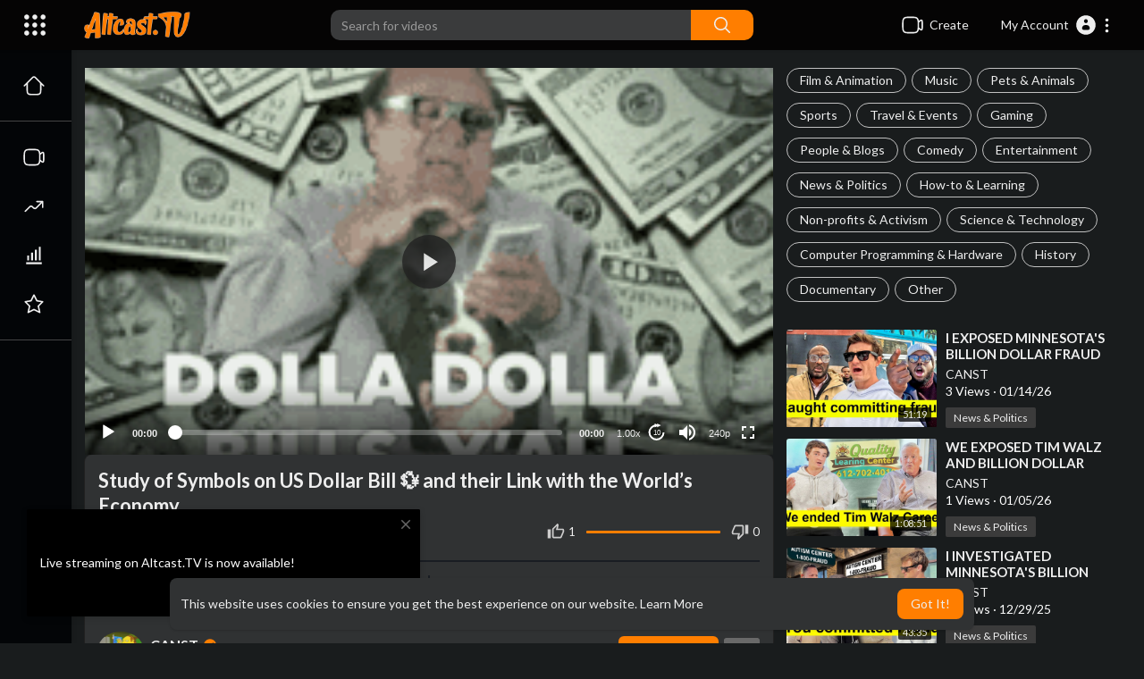

--- FILE ---
content_type: text/html; charset=UTF-8
request_url: https://altcast.tv/watch/study-of-symbols-on-us-dollar-bill-%D1%80%D1%9F-and-their-link-with-the-world%D0%B2%D1%92-s-economy_2soMe65J2e9pbGA.html
body_size: 54922
content:
<!DOCTYPE html>
<html id="html" lang="en">
   <head>
      <meta charset="UTF-8">
      <title>Study of Symbols on US Dollar Bill 💱 and their Link with the World’s Economy</title>
      <meta name="title" content="Study of Symbols on US Dollar Bill 💱 and their Link with the World’s Economy">
      <meta name="description" content="Source: snax    Thumbnail: ⁣https://tenor.com/search/dollar-sign-gifs    ⁣The Found Symbols: Mitch Horowitz, &amp;amp;#039;Occult America: The Secret History of How Mysticism Shaped Our Nation&amp;amp;#039; - https://archive.ph/x0Elj   ">
      <meta name="keywords" content="occult symbols,currency">
            <meta name="viewport" content="width=device-width, initial-scale=1, maximum-scale=1">
      <meta property="fb:app_id" content="1643990952546825" />
      <meta name="format-detection" content="telephone=no" />
      <meta name="apple-mobile-web-app-capable" content="yes" />
                      <link rel="canonical" href="https://altcast.tv/watch/study-of-symbols-on-us-dollar-bill-and-their-link-with-the-world-s-economy_2soMe65J2e9pbGA.html"/>
            <!-- Twitter Card data -->
<meta name="twitter:card" content="summary">
<meta name="twitter:site" content="@publisher_handle">
<meta name="twitter:title" content="Study of Symbols on US Dollar Bill 💱 and their Link with the World’s Economy">
<meta name="twitter:description" content="Source: snax    Thumbnail: ⁣https://tenor.com/search/dollar-sign-gifs    ⁣The Found Symbols: Mitch Horowitz, &amp;#039;Occult America: The Secret History of How Mysticism Shaped Our Nation&amp;#039; - https://archive.ph/x0Elj   ">
<meta name="twitter:creator" content="@author_handle">
<meta name="twitter:image" content="https://s3.us-central-1.wasabisys.com/altcast1/upload/photos/2023/07/MRx6FG5UtBtkyEpgpXdQ_05_f3cddc7cbe3f56d32b283dbbb1d0c6c7_image.gif">

<!-- Open Graph data -->
<meta property="og:title" content="Study of Symbols on US Dollar Bill 💱 and their Link with the World’s Economy" />
<meta property="og:type" content="article" />
<meta property="og:url" content="https://altcast.tv/watch/study-of-symbols-on-us-dollar-bill-and-their-link-with-the-world-s-economy_2soMe65J2e9pbGA.html" />
<meta property="og:image" content="https://s3.us-central-1.wasabisys.com/altcast1/upload/photos/2023/07/MRx6FG5UtBtkyEpgpXdQ_05_f3cddc7cbe3f56d32b283dbbb1d0c6c7_image.gif" />
<meta property="og:description" content="Source: snax    Thumbnail: ⁣https://tenor.com/search/dollar-sign-gifs    ⁣The Found Symbols: Mitch Horowitz, &amp;#039;Occult America: The Secret History of How Mysticism Shaped Our Nation&amp;#039; - https://archive.ph/x0Elj   " /> 
<meta name="thumbnail" content="https://s3.us-central-1.wasabisys.com/altcast1/upload/photos/2023/07/MRx6FG5UtBtkyEpgpXdQ_05_f3cddc7cbe3f56d32b283dbbb1d0c6c7_image.gif" />
<script type="application/ld+json">
{
    "@context": "https://schema.org",
    "@type": "MusicGroup",
    "image": [
        "https://s3.us-central-1.wasabisys.com/altcast1/upload/photos/2023/07/MRx6FG5UtBtkyEpgpXdQ_05_f3cddc7cbe3f56d32b283dbbb1d0c6c7_image.gif"
    ],
    "name": "Study of Symbols on US Dollar Bill 💱 and their Link with the World’s Economy",
    "subjectOf": {
        "@type": "VideoObject",
        "description": "Source: snax    Thumbnail: ⁣https://tenor.com/search/dollar-sign-gifs    ⁣The Found Symbols: Mitch Horowitz, &#039;Occult America: The Secret History of How Mysticism Shaped Our Nation&#039; - https://archive.ph/x0Elj    ⁣Study of Symbols on US Dollar Bill and their Link with the World’s Economy  ⁣https://www.ijser.org/research....paper/Study-of-Symbo ⁣https://money.howstuffworks.co....m/symbols-dollar-bil",
        "duration": "P56Y43DT6H6M",
        "name": "Study of Symbols on US Dollar Bill 💱 and their Link with the World’s Economy",
        "thumbnailUrl": "https://s3.us-central-1.wasabisys.com/altcast1/upload/photos/2023/07/MRx6FG5UtBtkyEpgpXdQ_05_f3cddc7cbe3f56d32b283dbbb1d0c6c7_image.gif",
        "uploadDate": "2023-07-05T16:22:04+02:00"
    }
}
</script>
<link rel="alternate" href="https://altcast.tv?lang=english" hreflang="en" /><link rel="alternate" href="https://altcast.tv?lang=arabic" hreflang="ar" /><link rel="alternate" href="https://altcast.tv?lang=dutch" hreflang="nl" /><link rel="alternate" href="https://altcast.tv?lang=french" hreflang="fr" /><link rel="alternate" href="https://altcast.tv?lang=german" hreflang="de" /><link rel="alternate" href="https://altcast.tv?lang=russian" hreflang="ru" /><link rel="alternate" href="https://altcast.tv?lang=spanish" hreflang="es" /><link rel="alternate" href="https://altcast.tv?lang=turkish" hreflang="tr" /><link rel="alternate" href="https://altcast.tv?lang=hindi" hreflang="hi" /><link rel="alternate" href="https://altcast.tv?lang=chinese" hreflang="zh" /><link rel="alternate" href="https://altcast.tv?lang=urdu" hreflang="ur" /><link rel="alternate" href="https://altcast.tv?lang=indonesian" hreflang="id" /><link rel="alternate" href="https://altcast.tv?lang=croatian" hreflang="sh" /><link rel="alternate" href="https://altcast.tv?lang=hebrew" hreflang="he" /><link rel="alternate" href="https://altcast.tv?lang=bengali" hreflang="bn" /><link rel="alternate" href="https://altcast.tv?lang=japanese" hreflang="ja" /><link rel="alternate" href="https://altcast.tv?lang=portuguese" hreflang="pt" /><link rel="alternate" href="https://altcast.tv?lang=italian" hreflang="it" /><link rel="alternate" href="https://altcast.tv?lang=persian" hreflang="fa" /><link rel="alternate" href="https://altcast.tv?lang=swedish" hreflang="sv" /><link rel="alternate" href="https://altcast.tv?lang=vietnamese" hreflang="vi" /><link rel="alternate" href="https://altcast.tv?lang=danish" hreflang="da" /><link rel="alternate" href="https://altcast.tv?lang=filipino" hreflang="fil" />
      <link rel="shortcut icon" type="image/png" href="https://altcast.tv/themes/youplay/img/icon.png"/>
      <link rel="stylesheet" href="https://altcast.tv/themes/youplay/css/jquery-ui.min.css?version=3.0">
      <link rel="stylesheet" href="https://altcast.tv/themes/youplay/css/jquery.tagit.css?version=3.0">
      <link rel="stylesheet" href="https://altcast.tv/themes/youplay/css/font-awesome-4.7.0/css/font-awesome.min.css?version=3.0">
      <link rel="stylesheet" href="https://altcast.tv/themes/youplay/css/twemoji-awesome.css?version=3.0">
      <link rel="stylesheet" href="https://altcast.tv/themes/youplay/css/bootstrap-glyphicons.css?version=3.0">
      <link rel="stylesheet" href="https://altcast.tv/themes/youplay/css/bootstrap.min.css?version=3.0">
      <link rel="stylesheet" href="https://altcast.tv/themes/youplay/js/lib/sweetalert2/dist/sweetalert2.min.css?version=3.0">
      <link rel="stylesheet" href="https://altcast.tv/themes/youplay/js/lib/notifIt/notifIt/css/notifIt.min.css?version=3.0">
      <link rel="stylesheet" href="https://altcast.tv/themes/youplay/css/style.css?version=3.0" id="style-css">
            <link rel="stylesheet" href="https://altcast.tv/themes/youplay/css/night-mode.css?version=3.0" class="night-mode-css">
            <link rel="stylesheet" href="https://altcast.tv/themes/youplay/css/custom.style.css?version=3.0">
      <link href="https://altcast.tv/themes/youplay/css/material.css?version=3.0" rel="stylesheet" type="text/css">
      <link href="https://altcast.tv/themes/youplay/css/roboto.css?version=3.0" rel="stylesheet">
      <script src="https://altcast.tv/themes/youplay/js/jquery-3.min.js?version=3.0"></script>
      <script src="https://altcast.tv/themes/youplay/js/jquery-ui.min.js?version=3.0"></script>
      <script type="text/javascript" src="https://altcast.tv/themes/youplay/js/jquery.form.min.js?version=3.0"></script>
      <script type="text/javascript" src="https://altcast.tv/themes/youplay/js/tag-it.min.js?version=3.0"></script>
            <link rel="stylesheet" href="https://altcast.tv/themes/youplay/player/css/mediaelementplayer.min.css?version=3.0" />
      <script src="https://altcast.tv/themes/youplay/player/js/mediaelement-and-player.min.js?version=3.0"></script>
      <link rel="stylesheet" href="https://altcast.tv/themes/youplay/player/css/mejs-dark.css?version=3.0" />
      <script src="https://altcast.tv/themes/youplay/js/lib/sweetalert2/dist/sweetalert2.js?version=3.0"></script>
      <script src="https://altcast.tv/themes/youplay/js/lib/notifIt/notifIt/js/notifIt.min.js?version=3.0"></script>
      <link href="https://altcast.tv/themes/youplay/css/bootstrap-toggle.min.css?version=3.0" rel="stylesheet">
      <script type="text/javascript" src="https://altcast.tv/themes/youplay/js/bootstrap.min.js?version=3.0"></script>
      <link rel="stylesheet" href="https://altcast.tv/themes/youplay/css/bootstrap-select.min.css?version=3.0">
      <script src="https://altcast.tv/themes/youplay/js/bootstrap-select.min.js?version=3.0"></script>
      <script src="https://altcast.tv/themes/youplay/js/emoji/emojionearea/dist/emojionearea.js?version=3.0"></script>
      <link rel="stylesheet" type="text/css" href="https://altcast.tv/themes/youplay/js/emoji/emojionearea/dist/emojionearea.min.css?version=3.0"/>
            <script src="https://altcast.tv/themes/youplay/player/plugins/speed/speed.min.js?version=3.0"></script>
      <link rel="stylesheet" href="https://altcast.tv/themes/youplay/player/plugins/speed/speed.min.css?version=3.0" />
      <script src="https://altcast.tv/themes/youplay/player/plugins/speed/speed-i18n.js?version=3.0"></script>
      <script src="https://altcast.tv/themes/youplay/player/plugins/jump/jump-forward.min.js?version=3.0"></script>
      <link rel="stylesheet" href="https://altcast.tv/themes/youplay/player/plugins/jump/jump-forward.min.css?version=3.0" />
      <script src="https://altcast.tv/themes/youplay/player/plugins/ads/ads.min.js?version=3.0"></script>
      <link rel="stylesheet" href="https://altcast.tv/themes/youplay/player/plugins/ads/ads.min.css?version=3.0" />
      <script src="https://altcast.tv/themes/youplay/player/plugins/ads/ads-i18n.js?version=3.0"></script>
      <script src="https://altcast.tv/themes/youplay/player/plugins/vast/ads-vast-vpaid.js?version=3.0"></script>
      <script src="https://altcast.tv/themes/youplay/player/plugins/quality/quality.min.js?version=3.0"></script>
      <link rel="stylesheet" href="https://altcast.tv/themes/youplay/player/plugins/quality/quality.min.css?version=3.0" />
      <script src="https://altcast.tv/themes/youplay/js/facebook.min.js?version=3.0"></script>
      <script src="https://altcast.tv/themes/youplay/player/plugins/context-menu/context-menu.min.js?version=3.0"></script>
      <script src="https://altcast.tv/themes/youplay/player/plugins/context-menu/context-menu-i18n.js?version=3.0"></script>
      <link rel="stylesheet" href="https://altcast.tv/themes/youplay/player/plugins/context-menu/context-menu.min.css?version=3.0" />
      <script src="https://altcast.tv/themes/youplay/js/Fingerprintjs2/fingerprint2.js?version=3.0"></script>
      <link rel="stylesheet" href="https://altcast.tv/themes/youplay/css/bootstrap-colorpicker.min.css?version=3.0" />
      <script src="https://altcast.tv/themes/youplay/js/bootstrap-colorpicker.min.js?version=3.0"></script>
            <!-- <script src="https://altcast.tv/themes/youplay/js/highcharts/highcharts.js?version=3.0"></script>
         <script src="https://altcast.tv/themes/youplay/js/highcharts/exporting.js?version=3.0"></script> -->
      <script src= "https://player.twitch.tv/js/embed/v1.js?version=3.0"></script>
            <script src="https://www.google.com/recaptcha/api.js?version=3.0" async defer></script>
            <script src="https://cdnjs.cloudflare.com/ajax/libs/socket.io/2.0.4/socket.io.js?version=3.0"></script>
      <link rel="stylesheet" href="https://altcast.tv/themes/youplay/css/swiper-bundle.min.css?version=3.0" />
      <script src="https://altcast.tv/themes/youplay/js/swiper-bundle.min.js?version=3.0"></script>
                  <script src="https://altcast.tv/themes/youplay/js/plupload.full.min.js?version=3.0"></script>
      <script>
         function RunLiveAgora(channelName,DIV_ID,token) {
           var agoraAppId = '';
           var token = token;

           var client = AgoraRTC.createClient({mode: 'live', codec: 'vp8'});
           client.init(agoraAppId, function () {


               client.setClientRole('audience', function() {
             }, function(e) {
             });

             client.join(token, channelName, 0, function(uid) {
             }, function(err) {
             });
             }, function (err) {
             });

             client.on('stream-added', function (evt) {
             var stream = evt.stream;
             var streamId = stream.getId();

             client.subscribe(stream, function (err) {
             });
           });
           client.on('stream-subscribed', function (evt) {
             var video_id = $('#video-id').val();
            if (!video_id) {
               return false;
            }
             $('#'+DIV_ID).html('<div class="wow_liv_counter"><span id="live_word_'+video_id+'">Live</span> <span id="live_count_'+video_id+'"> 0</span></div><div id="live_post_comments_'+video_id+'" class="wow_liv_comments_feed user-comments"></div>');
             var remoteStream = evt.stream;
             remoteStream.play(DIV_ID);
             $('#player_'+remoteStream.getId()).find('video').css('position', 'relative');
           });
         }
                      var site_url = 'https://altcast.tv';
           function PT_Ajax_Requests_File() {
             return site_url + '/';
           }
           function PT_Page_Loading_File() {
             return site_url + '/page_loading.php';
           }
           function OpenShareWindow(url, windowName) {
              newwindow = window.open(url, windowName, 'height=600,width=800');
              if (window.focus) {
                 newwindow.focus();
              }
              return false;
           }
           function getCookie(name) {
             var value = "; " + document.cookie;
             var parts = value.split("; " + name + "=");
             if (parts.length == 2) return parts.pop().split(";").shift();
           }
      </script>
      <script src="https://altcast.tv/themes/youplay/js/header.js?version=3.0"></script>
            <script src="https://imasdk.googleapis.com/js/sdkloader/ima3.js?version=3.0" type="text/javascript"></script>
               </head>
   <script type="text/javascript">
        window.UpdateChatU = 0;
      $(document).on('click', '#open_slide', function(event) {
         setTimeout(function () {
            window.dispatchEvent(new Event('resize'));
            console.log("resize");
         }, 300)
      });
        $(document).on('click', 'a[data-load]', function(event) {
          if ($('#live_post_id').length > 0) {
                DeleteLive();
                window.location = $(this).attr('href');
                return false;
          }

          if ($('video').length > 0) {
              $('video')[0].pause();
            }
          $('#bar_loading').show();
            event.preventDefault();
            var url = $(this).attr('data-load');
            $.ajax({
              url: PT_Page_Loading_File()+url,
              type: 'GET',
              dataType: 'html'
            })
            .done(function(data_html) {
              if ($(data_html).filter('#json-data').length > 0) {
                  data = JSON.parse($(data_html).filter('#json-data').val());
                  if (data.is_movie == true) {
                    $('.toggle-mode').hide();
                    $('.logo-img img').attr('src', 'https://altcast.tv/themes/youplay/img/logo-light.png?cache=862');
                  }
                  else{
                    if ($('#toggle-mode').prop( "checked" ) === true) {
                      $('.logo-img img').attr('src', 'https://altcast.tv/themes/youplay/img/logo-light.png?cache=862');
                    }
                    else{
                      $('.logo-img img').attr('src', 'https://altcast.tv/themes/youplay/img/logo.png?cache=862');
                    }
                    $('.toggle-mode').show();
                  }

                  (data.page == 'register' ||
                  data.page == 'login' ||
                  data.page == 'shorts' ||
                  data.page == 'upload-video' ||
                  data.page == 'import-video' ||
                  data.page == 'messages') ? $('#header_ad_').addClass('hidden') : $('#header_ad_').removeClass('hidden');

                  (data.page == 'home') ? $('#home_menu_').addClass('active') : $('#home_menu_').removeClass('active');
                  (data.page == 'history') ? $('#history_menu_').addClass('active') : $('#history_menu_').removeClass('active');
                  (data.page == 'articles') ? $('#articles_menu_').addClass('active') : $('#articles_menu_').removeClass('active');
                  (data.page == 'latest') ? $('#latest_menu_').addClass('active') : $('#latest_menu_').removeClass('active');
                  (data.page == 'trending') ? $('#trending_menu_').addClass('active') : $('#trending_menu_').removeClass('active');
                  (data.page == 'paid-videos') ? $('#paid_videos_').addClass('active') : $('#paid_videos_').removeClass('active');
                  (data.page == 'top') ? $('#top_menu_').addClass('active') : $('#top_menu_').removeClass('active');
                  (data.page == 'movies') ? $('#movies_menu_').addClass('active') : $('#movies_menu_').removeClass('active');
                  (data.page == 'stock') ? $('#stock_menu_').addClass('active') : $('#stock_menu_').removeClass('active');
                  (data.page == 'popular_channels') ? $('#popular_channels_menu_').addClass('active') : $('#popular_channels_menu_').removeClass('active');
                  (data.page == 'shorts') ? $('#shorts_menu_').addClass('active') : $('#shorts_menu_').removeClass('active');

                  window.history.pushState({state:'new'},'', data.url);
                  $('#container_content').html(data_html);
                  $('meta[name=title]').attr('content', data.title);
                  $('meta[name=description]').attr('content', data.description);
                  $('meta[name=keywords]').attr('content', data.keyword);
                  $('title').text(data.title);
                  var main_container_class = 'main-content ';
                  (data.page != 'login') ? main_container_class += ' container ' : main_container_class += ' welcome-page ';
                  (data.page == 'home') ? main_container_class += ' container-full ' : main_container_class += ' ';
               (data.page == 'timeline') ? main_container_class += ' container-full ' : main_container_class += ' ';
               (data.page == 'search') ? main_container_class += ' container-full ' : main_container_class += ' ';
               (data.page == 'import-video') ? main_container_class += ' container-full ' : main_container_class += ' ';
               (data.page == 'trending') ? main_container_class += ' container-full ' : main_container_class += ' ';
               (data.page == 'category') ? main_container_class += ' container-full ' : main_container_class += ' ';
               (data.page == 'latest') ? main_container_class += ' container-full ' : main_container_class += ' ';
               (data.page == 'top') ? main_container_class += ' container-full ' : main_container_class += ' ';
               (data.page == 'live') ? main_container_class += ' container-full ' : main_container_class += ' ';
               (data.page == 'stock') ? main_container_class += ' container-full ' : main_container_class += ' ';
               (data.page == 'paid-videos') ? main_container_class += ' container-full ' : main_container_class += ' ';
                  (data.page == 'watch') ? main_container_class += ' container-full ' : main_container_class += ' ';
                  (data.page == 'messages') ? main_container_class += ' m_cont_full ' : main_container_class += ' ';
                  $('#main-container').attr('class',main_container_class);


                }
                else{
                  window.location.href = site_url+'/login';
                }

            })
            .fail(function() {
              if (typeof(getCookie('user_id')) == 'undefined') {
                window.location.href = site_url+'/login';
              }
              else{
                window.location.href = site_url+'/404';
              }

            })
            .always(function() {
              window.scrollTo(0,0);
              $('#bar_loading').delay(300).fadeOut(300);
              $(".video-player").hover(
                  function(e){
                    $('.watermark').css('display', 'block');
                   },
                  function(e){
                    setTimeout(function () {
                      if ($('.video-player:hover').length == 0) {
                        $('.watermark').css('display', 'none');
                      }
                    }, 1000);
                   }
              );
            });
        });
        function load_more_sub() {
          var id = $('.subscribers_').last().attr('data_subscriber_id');
          var user_id = '{{ME id}}';
          $.post(PT_Ajax_Requests_File()+'aj/user/get_more_subscribers_', {id: id,user_id:user_id}, function(data, textStatus, xhr) {
            if (data.status == 200) {
              if (data.html != '') {
                $('.user_subscribers_').append(data.html);
              }
              else{
                $('#user_subscribers__load').text("No more subscriptions");
              }

            }

          });
        }
   </script>
   <body itemscope itemtype="http://schema.org/Organization" id="pt-body" >
            <div id="pop_up_18" class="modal matdialog et_plus" data-backdrop="static" data-keyboard="false">
         <div class="modal-dialog">
            <div class="modal-content">
               <div class="modal-body">
                  <svg xmlns="http://www.w3.org/2000/svg" xmlns:xlink="http://www.w3.org/1999/xlink" viewBox="0 0 328.863 328.863" height="120" width="120" xml:space="preserve">
                     <g id="_x34_4-18Plus_movie">
                        <g>
                           <path fill="currentColor" d="M104.032,220.434V131.15H83.392V108.27h49.121v112.164H104.032z"/>
                        </g>
                        <g>
                           <path fill="currentColor" d="M239.552,137.23c0,9.76-5.28,18.4-14.08,23.201c12.319,5.119,20,15.84,20,28.32c0,20.16-17.921,32.961-45.921,32.961 c-28.001,0-45.921-12.641-45.921-32.48c0-12.801,8.32-23.682,21.28-28.801c-9.44-5.281-15.52-14.24-15.52-24 c0-17.922,15.681-29.281,40.001-29.281C224.031,107.15,239.552,118.83,239.552,137.23z M180.51,186.352 c0,9.441,6.721,14.721,19.041,14.721c12.32,0,19.2-5.119,19.2-14.721c0-9.279-6.88-14.561-19.2-14.561 C187.23,171.791,180.51,177.072,180.51,186.352z M183.391,138.83c0,8.002,5.76,12.48,16.16,12.48c10.4,0,16.16-4.479,16.16-12.48 c0-8.318-5.76-12.959-16.16-12.959C189.15,125.871,183.391,130.512,183.391,138.83z"/>
                        </g>
                        <g>
                           <path fill="currentColor" d="M292.864,120.932c4.735,13.975,7.137,28.592,7.137,43.5c0,74.752-60.816,135.568-135.569,135.568 S28.862,239.184,28.862,164.432c0-74.754,60.816-135.568,135.569-135.568c14.91,0,29.527,2.4,43.5,7.137V5.832 C193.817,1.963,179.24,0,164.432,0C73.765,0,0.001,73.764,0.001,164.432s73.764,164.432,164.431,164.432 S328.862,255.1,328.862,164.432c0-14.807-1.962-29.385-5.831-43.5H292.864z"/>
                        </g>
                        <g>
                           <polygon fill="currentColor" points="284.659,44.111 284.659,12.582 261.987,12.582 261.987,44.111 230.647,44.111 230.647,66.781 261.987,66.781 261.987,98.309 284.659,98.309 284.659,66.781 316.186,66.781 316.186,44.111 "/>
                        </g>
                     </g>
                  </svg>
                  <h4>Please note that if you are under 18, you won't be able to access this site. </h4>
                  <p>Are you 18 years old or above?</p>
               </div>
               <div class="modal-footer">
                  <button class="btn btn-success matbtn" id="pop_up_18_yes">Yes</button>
                  <button class="btn matbtn" id="pop_up_18_no">No</button>
               </div>
            </div>
         </div>
      </div>
      <a href="" id="link_redirect_to_page"  data-load=""></a>
      <div id="bar_loading"></div>
            <input type="hidden" class="main_session" value="daa446c9925db212579eae2db081b4bc6bdf1091">
            <header class="navbar-fixed-top">
         <nav class="navbar navbar-findcond pt_header_nav">
	<div class="left-part">
					<div class="yp_slide_menu">
				<span id="open_slide" title="Expand" data-toggle="tooltip" data-placement="bottom" onclick="SlideSetCookie('open_slide','yes',1);">
					<svg xmlns="http://www.w3.org/2000/svg" width="24px" height="24px" viewBox="0 0 276.167 276.167"> <g fill="currentColor"><path d="M33.144,2.471C15.336,2.471,0.85,16.958,0.85,34.765s14.48,32.293,32.294,32.293s32.294-14.486,32.294-32.293 S50.951,2.471,33.144,2.471z"/> <path d="M137.663,2.471c-17.807,0-32.294,14.487-32.294,32.294s14.487,32.293,32.294,32.293c17.808,0,32.297-14.486,32.297-32.293 S155.477,2.471,137.663,2.471z"/> <path d="M243.873,67.059c17.804,0,32.294-14.486,32.294-32.293S261.689,2.471,243.873,2.471s-32.294,14.487-32.294,32.294 S226.068,67.059,243.873,67.059z"/> <path d="M32.3,170.539c17.807,0,32.297-14.483,32.297-32.293c0-17.811-14.49-32.297-32.297-32.297S0,120.436,0,138.246 C0,156.056,14.493,170.539,32.3,170.539z"/> <path d="M136.819,170.539c17.804,0,32.294-14.483,32.294-32.293c0-17.811-14.478-32.297-32.294-32.297 c-17.813,0-32.294,14.486-32.294,32.297C104.525,156.056,119.012,170.539,136.819,170.539z"/> <path d="M243.038,170.539c17.811,0,32.294-14.483,32.294-32.293c0-17.811-14.483-32.297-32.294-32.297 s-32.306,14.486-32.306,32.297C210.732,156.056,225.222,170.539,243.038,170.539z"/> <path d="M33.039,209.108c-17.807,0-32.3,14.483-32.3,32.294c0,17.804,14.493,32.293,32.3,32.293s32.293-14.482,32.293-32.293 S50.846,209.108,33.039,209.108z"/> <path d="M137.564,209.108c-17.808,0-32.3,14.483-32.3,32.294c0,17.804,14.487,32.293,32.3,32.293 c17.804,0,32.293-14.482,32.293-32.293S155.368,209.108,137.564,209.108z"/> <path d="M243.771,209.108c-17.804,0-32.294,14.483-32.294,32.294c0,17.804,14.49,32.293,32.294,32.293 c17.811,0,32.294-14.482,32.294-32.293S261.575,209.108,243.771,209.108z"/> </g></svg>
				</span>
			</div>
				<a class="navbar-brand logo-img" href="https://altcast.tv/" itemprop="url">
							<img itemprop="logo" src="https://altcast.tv/themes/youplay/img/logo-light.png?cache=862" alt="Altcast.TV">
					</a>
	</div>
	<form class="navbar-form search-header" role="search" action="https://altcast.tv/search" method="GET">
		<div class="form-group">
			<input type="text" class="form-control" id="search-bar" name="keyword" placeholder="Search for videos" autocomplete="off" value="">
			<button type="submit" class="btn btn-main"><svg xmlns="http://www.w3.org/2000/svg" viewBox="0 0 24 24" width="22" height="22"><path fill="currentColor" d="M23.707 22.293l-5.969-5.969a10.016 10.016 0 10-1.414 1.414l5.969 5.969a1 1 0 001.414-1.414zM10 18a8 8 0 118-8 8.009 8.009 0 01-8 8z"/></svg></button>			
						<div class="search-dropdown hidden"></div>
		</div>
	</form>
	<ul class="nav right-part">
		<li class="dropdown hide_upload_mobi_link">
			<a href="javascript:void(0);" class="dropdown-toggle" data-toggle="dropdown">
				<svg xmlns="http://www.w3.org/2000/svg" width="24" height="24" viewBox="0 0 24 24"><path fill-rule="evenodd" fill="currentColor" d="M10 3.25L9.94358 3.25L9.94356 3.25C8.10581 3.24999 6.65019 3.24997 5.51098 3.40314C4.33855 3.56077 3.38961 3.89288 2.64124 4.64125C1.89288 5.38961 1.56076 6.33856 1.40313 7.51098C1.24997 8.65019 1.24998 10.1058 1.25 11.9436L1.25 11.9436L1.25 12L1.25 12.0564L1.25 12.0565C1.24998 13.8942 1.24997 15.3498 1.40313 16.489C1.56076 17.6614 1.89288 18.6104 2.64124 19.3588C3.38961 20.1071 4.33855 20.4392 5.51098 20.5969C6.65019 20.75 8.10583 20.75 9.94359 20.75L10 20.75L10.0564 20.75L10.0565 20.75C11.8942 20.75 13.3498 20.75 14.489 20.5969C15.6614 20.4392 16.6104 20.1071 17.3588 19.3588C18.1071 18.6104 18.4392 17.6614 18.5969 16.489C18.6011 16.4577 18.6052 16.4261 18.6092 16.3943C19.1758 16.8183 19.6658 17.1765 20.0818 17.4026C20.5551 17.6598 21.1632 17.875 21.7826 17.5653C22.402 17.2556 22.5947 16.64 22.673 16.107C22.7501 15.5813 22.75 14.8815 22.75 14.0604L22.75 14L22.75 9.99999L22.75 9.93961C22.75 9.11853 22.7501 8.41864 22.673 7.893C22.5947 7.35998 22.402 6.74439 21.7826 6.4347C21.1632 6.12501 20.5551 6.34019 20.0818 6.59743C19.6658 6.82352 19.1758 7.18169 18.6092 7.60572C18.6052 7.5739 18.6011 7.54232 18.5969 7.51098C18.4392 6.33856 18.1071 5.38961 17.3588 4.64125C16.6104 3.89288 15.6614 3.56077 14.489 3.40314C13.3498 3.24997 11.8942 3.24999 10.0564 3.25L10.0564 3.25L10 3.25ZM18.75 11.8488L18.75 11.8418L18.75 11.8335L18.75 11.8251L18.75 11.8168L18.75 11.8084L18.75 11.8L18.75 11.7917L18.75 11.7833L18.75 11.7749L18.75 11.7666L18.75 11.7582L18.75 11.7498L18.75 11.7414L18.75 11.733L18.75 11.7246L18.75 11.7162L18.75 11.7078L18.75 11.6994L18.75 11.691L18.75 11.6825L18.75 11.6741L18.75 11.6657L18.75 11.6573L18.75 11.6488L18.75 11.6404L18.75 11.632L18.75 11.6235L18.75 11.6151L18.75 11.6066L18.75 11.5982L18.75 11.5897L18.75 11.5813L18.75 11.5728L18.75 11.5643L18.75 11.5559L18.75 11.5474L18.75 11.5389L18.75 11.5304L18.75 11.522L18.75 11.5135L18.75 11.505L18.75 11.4965L18.75 11.488L18.75 11.4795L18.75 11.471L18.75 11.4625L18.75 11.454L18.75 11.4455L18.75 11.437L18.75 11.4285L18.75 11.4199L18.75 11.4114L18.75 11.4029L18.75 11.3944L18.75 11.3858L18.75 11.3773L18.75 11.3688L18.75 11.3602L18.75 11.3517L18.75 11.3432L18.75 11.3346L18.75 11.3261L18.75 11.3175L18.75 11.309L18.75 11.3004L18.75 11.2919L18.75 11.2833L18.75 11.2748L18.75 11.2662L18.75 11.2576L18.75 11.2491L18.75 11.2405L18.75 11.2319L18.75 11.2234L18.75 11.2148L18.75 11.2062L18.75 11.1976L18.75 11.1891L18.75 11.1805L18.75 11.1719L18.75 11.1633L18.75 11.1547L18.75 11.1461L18.75 11.1375L18.75 11.1289L18.75 11.1203L18.75 11.1117L18.75 11.1032L18.75 11.0946L18.75 11.086L18.75 11.0773L18.75 11.0687L18.75 11.0601L18.75 11.0515L18.75 11.0429L18.75 11.0343L18.75 11.0257L18.75 11.0171L18.75 11.0085L18.75 10.9999L18.75 10.9912L18.75 10.9826L18.75 10.974L18.75 10.9654L18.75 10.9568L18.75 10.9481L18.75 10.9395L18.75 10.9309L18.75 10.9223L18.75 10.9137L18.75 10.905L18.75 10.8964L18.75 10.8878L18.75 10.8791L18.75 10.8705L18.75 10.8619L18.75 10.8532L18.75 10.8446L18.75 10.836L18.75 10.8273L18.75 10.8187L18.75 10.8101L18.75 10.8014L18.75 10.7928L18.75 10.7842L18.75 10.7755L18.75 10.7669L18.75 10.7583L18.75 10.7496L18.75 10.741L18.75 10.7323L18.75 10.7237L18.75 10.7151L18.75 10.7064L18.75 10.6978L18.75 10.6891L18.75 10.6805L18.75 10.6719L18.75 10.6632L18.75 10.6546L18.75 10.6459L18.75 10.6373L18.75 10.6286L18.75 10.62L18.75 10.6114L18.75 10.6027L18.75 10.5941L18.75 10.5854L18.75 10.5768L18.75 10.5682L18.75 10.5595L18.75 10.5509L18.75 10.5422L18.75 10.5336L18.75 10.525L18.75 10.5163L18.75 10.5077L18.75 10.4991L18.75 10.4904L18.75 10.4818L18.75 10.4731L18.75 10.4645L18.75 10.4559L18.75 10.4472L18.75 10.4386L18.75 10.43L18.75 10.4213L18.75 10.4127L18.75 10.4041L18.75 10.3955L18.75 10.3868L18.75 10.3782L18.75 10.3696L18.75 10.361L18.75 10.3523L18.75 10.3437L18.75 10.3351L18.75 10.3265L18.75 10.3178L18.75 10.3092L18.75 10.3006L18.75 10.292L18.75 10.2834L18.75 10.2748L18.75 10.2661L18.75 10.2575L18.75 10.2489L18.75 10.2403L18.75 10.2317L18.75 10.2231L18.75 10.2145L18.75 10.2059L18.75 10.1973L18.75 10.1887L18.75 10.1801L18.75 10.1715L18.75 10.1629L18.75 10.1543L18.75 10.1457L18.75 10.1371L18.75 10.1285L18.75 10.12L18.75 10.1114L18.75 10.1028L18.75 10.0942L18.75 10.0856L18.75 10.0771L18.75 10.0685L18.75 10.0599L18.75 10.0513L18.75 10.0428L18.75 10.0342L18.75 10.0256L18.75 10.0171L18.75 10.0085L18.75 9.99996C18.75 9.74167 18.7507 9.59613 18.7603 9.48769C18.7646 9.43923 18.7696 9.41311 18.7728 9.39999C18.7744 9.3938 18.7754 9.39062 18.7758 9.38956L18.7764 9.3882L18.7771 9.38693C18.7778 9.38599 18.7797 9.38321 18.7837 9.37828C18.7922 9.36782 18.8101 9.34811 18.8463 9.31561C18.9273 9.24286 19.0433 9.15498 19.25 9C19.9685 8.46106 20.4399 8.11002 20.798 7.91537C20.9675 7.82328 21.0616 7.79413 21.1071 7.78583C21.1277 7.82716 21.1608 7.91996 21.1888 8.11077C21.248 8.51408 21.25 9.10178 21.25 9.99999L21.25 14C21.25 14.8982 21.248 15.4859 21.1888 15.8892C21.1608 16.08 21.1277 16.1728 21.1071 16.2141C21.0616 16.2058 20.9675 16.1767 20.798 16.0846C20.4399 15.89 19.9686 15.5389 19.25 15C19.0434 14.845 18.9273 14.7572 18.8463 14.6844C18.8101 14.6519 18.7922 14.6322 18.7837 14.6217C18.7817 14.6193 18.7803 14.6175 18.7792 14.616C18.7781 14.6145 18.7775 14.6136 18.7771 14.6131L18.7764 14.6118L18.7758 14.6104C18.7754 14.6093 18.7743 14.6061 18.7728 14.6C18.7696 14.5869 18.7646 14.5608 18.7603 14.5125C18.7507 14.4043 18.75 14.2591 18.75 14.0012L18.75 13.9954L18.75 13.9896L18.75 13.9838L18.75 13.978L18.75 13.9722L18.75 13.9664L18.75 13.9606L18.75 13.9547L18.75 13.9489L18.75 13.943L18.75 13.9371L18.75 13.9312L18.75 13.9253L18.75 13.9193L18.75 13.9134L18.75 13.9075L18.75 13.9015L18.75 13.8955L18.75 13.8895L18.75 13.8835L18.75 13.8775L18.75 13.8715L18.75 13.8654L18.75 13.8594L18.75 13.8533L18.75 13.8472L18.75 13.8411L18.75 13.835L18.75 13.8289L18.75 13.8228L18.75 13.8166L18.75 13.8105L18.75 13.8043L18.75 13.7981L18.75 13.792L18.75 13.7857L18.75 13.7795L18.75 13.7733L18.75 13.7671L18.75 13.7608L18.75 13.7546L18.75 13.7483L18.75 13.742L18.75 13.7357L18.75 13.7294L18.75 13.7231L18.75 13.7167L18.75 13.7104L18.75 13.704L18.75 13.6977L18.75 13.6913L18.75 13.6849L18.75 13.6785L18.75 13.6721L18.75 13.6656L18.75 13.6592L18.75 13.6527L18.75 13.6463L18.75 13.6398L18.75 13.6333L18.75 13.6268L18.75 13.6203L18.75 13.6138L18.75 13.6073L18.75 13.6007L18.75 13.5942L18.75 13.5876L18.75 13.581L18.75 13.5744L18.75 13.5678L18.75 13.5612L18.75 13.5546L18.75 13.548L18.75 13.5413L18.75 13.5347L18.75 13.528L18.75 13.5214L18.75 13.5147L18.75 13.508L18.75 13.5013L18.75 13.4945L18.75 13.4878L18.75 13.4811L18.75 13.4743L18.75 13.4676L18.75 13.4608L18.75 13.454L18.75 13.4472L18.75 13.4404L18.75 13.4336L18.75 13.4268L18.75 13.4199L18.75 13.4131L18.75 13.4062L18.75 13.3994L18.75 13.3925L18.75 13.3856L18.75 13.3787L18.75 13.3718L18.75 13.3649L18.75 13.358L18.75 13.351L18.75 13.3441L18.75 13.3371L18.75 13.3301L18.75 13.3232L18.75 13.3162L18.75 13.3092L18.75 13.3022L18.75 13.2952L18.75 13.2881L18.75 13.2811L18.75 13.274L18.75 13.267L18.75 13.2599L18.75 13.2528L18.75 13.2458L18.75 13.2387L18.75 13.2315L18.75 13.2244L18.75 13.2173L18.75 13.2102L18.75 13.203L18.75 13.1959L18.75 13.1887L18.75 13.1815L18.75 13.1744L18.75 13.1672L18.75 13.16L18.75 13.1528L18.75 13.1455L18.75 13.1383L18.75 13.1311L18.75 13.1238L18.75 13.1166L18.75 13.1093L18.75 13.102L18.75 13.0947L18.75 13.0874L18.75 13.0801L18.75 13.0728L18.75 13.0655L18.75 13.0582L18.75 13.0508L18.75 13.0435L18.75 13.0361L18.75 13.0288L18.75 13.0214L18.75 13.014L18.75 13.0066L18.75 12.9992L18.75 12.9918L18.75 12.9844L18.75 12.977L18.75 12.9696L18.75 12.9621L18.75 12.9547L18.75 12.9472L18.75 12.9397L18.75 12.9323L18.75 12.9248L18.75 12.9173L18.75 12.9098L18.75 12.9023L18.75 12.8948L18.75 12.8872L18.75 12.8797L18.75 12.8722L18.75 12.8646L18.75 12.857L18.75 12.8495L18.75 12.8419L18.75 12.8343L18.75 12.8267L18.75 12.8191L18.75 12.8115L18.75 12.8039L18.75 12.7963L18.75 12.7887L18.75 12.781L18.75 12.7734L18.75 12.7657L18.75 12.7581L18.75 12.7504L18.75 12.7427L18.75 12.735L18.75 12.7273L18.75 12.7196L18.75 12.7119L18.75 12.7042L18.75 12.6965L18.75 12.6888L18.75 12.681L18.75 12.6733L18.75 12.6655L18.75 12.6578L18.75 12.65L18.75 12.6422L18.75 12.6345L18.75 12.6267L18.75 12.6189L18.75 12.6111L18.75 12.6033L18.75 12.5955L18.75 12.5876L18.75 12.5798L18.75 12.572L18.75 12.5641L18.75 12.5563L18.75 12.5484L18.75 12.5405L18.75 12.5327L18.75 12.5248L18.75 12.5169L18.75 12.509L18.75 12.5011L18.75 12.4932L18.75 12.4853L18.75 12.4774L18.75 12.4695L18.75 12.4615L18.75 12.4536L18.75 12.4456L18.75 12.4377L18.75 12.4297L18.75 12.4218L18.75 12.4138L18.75 12.4058L18.75 12.3978L18.75 12.3899L18.75 12.3819L18.75 12.3739L18.75 12.3659L18.75 12.3578L18.75 12.3498L18.75 12.3418L18.75 12.3338L18.75 12.3257L18.75 12.3177L18.75 12.3096L18.75 12.3016L18.75 12.2935L18.75 12.2854L18.75 12.2774L18.75 12.2693L18.75 12.2612L18.75 12.2531L18.75 12.245L18.75 12.2369L18.75 12.2288L18.75 12.2207L18.75 12.2126L18.75 12.2044L18.75 12.1963L18.75 12.1882L18.75 12.18L18.75 12.1719L18.75 12.1637L18.75 12.1556L18.75 12.1512M17.25 12C17.25 13.9068 17.2484 15.2615 17.1102 16.2892C16.975 17.2952 16.7213 17.8749 16.2981 18.2981C15.8749 18.7213 15.2952 18.975 14.2892 19.1102C13.2615 19.2484 11.9068 19.25 10 19.25C8.09318 19.25 6.73851 19.2484 5.71085 19.1102C4.70476 18.975 4.12511 18.7213 3.7019 18.2981C3.27869 17.8749 3.02502 17.2952 2.88976 16.2892C2.75159 15.2615 2.75 13.9068 2.75 12C2.75 10.0932 2.75159 8.73852 2.88976 7.71085C3.02502 6.70476 3.27869 6.12512 3.7019 5.70191C4.12511 5.2787 4.70476 5.02503 5.71085 4.88976C6.73851 4.7516 8.09318 4.75 10 4.75C11.9068 4.75 13.2615 4.7516 14.2892 4.88976C15.2952 5.02503 15.8749 5.2787 16.2981 5.70191C16.7213 6.12512 16.975 6.70476 17.1102 7.71085C17.2484 8.73852 17.25 10.0932 17.25 12ZM21.1422 7.78417C21.1418 7.78483 21.137 7.78511 21.129 7.783C21.1387 7.78245 21.1427 7.7835 21.1422 7.78417ZM21.0962 7.76658C21.0897 7.76146 21.087 7.75743 21.0873 7.7567C21.0876 7.75596 21.0908 7.75852 21.0962 7.76658ZM21.0873 16.2433C21.087 16.2425 21.0897 16.2385 21.0962 16.2334C21.0908 16.2414 21.0876 16.244 21.0873 16.2433ZM21.129 16.217C21.137 16.2148 21.1418 16.2151 21.1422 16.2158C21.1427 16.2165 21.1387 16.2175 21.129 16.217Z" /></svg><span class="hide_hdr_usr_name">&nbsp;&nbsp;Create</span>
			</a>
			<ul class="dropdown-menu pt-create-menu">
									 
						<li class="hide_up_imp">
							<a href="https://altcast.tv/upload-video" data-load="?link1=upload-video">
								<svg xmlns="http://www.w3.org/2000/svg" width="24" height="24" viewBox="0 0 24 24"><path fill-rule="evenodd" clip-rule="evenodd" d="M7 10.25L6.96421 10.25C6.05997 10.25 5.33069 10.25 4.7424 10.3033C4.13605 10.3583 3.60625 10.4746 3.125 10.7524C2.55493 11.0815 2.08154 11.5549 1.7524 12.125C1.47455 12.6063 1.35826 13.1361 1.3033 13.7424C1.24998 14.3307 1.24999 15.06 1.25 15.9642L1.25 15.9642L1.25 16L1.25 16.0358L1.25 16.0358C1.24999 16.94 1.24998 17.6693 1.3033 18.2576C1.35826 18.8639 1.47455 19.3937 1.7524 19.875C2.08154 20.4451 2.55493 20.9185 3.125 21.2476C3.60625 21.5254 4.13605 21.6417 4.7424 21.6967C5.33067 21.75 6.05992 21.75 6.96412 21.75L6.96418 21.75L7 21.75L17 21.75L17.0357 21.75C17.94 21.75 18.6693 21.75 19.2576 21.6967C19.8639 21.6417 20.3937 21.5254 20.875 21.2476C21.4451 20.9185 21.9185 20.4451 22.2476 19.875C22.5254 19.3937 22.6417 18.8639 22.6967 18.2576C22.75 17.6693 22.75 16.94 22.75 16.0358L22.75 16L22.75 15.9642C22.75 15.06 22.75 14.3307 22.6967 13.7424C22.6417 13.1361 22.5254 12.6063 22.2476 12.125C21.9185 11.5549 21.4451 11.0815 20.875 10.7524C20.3937 10.4746 19.8639 10.3583 19.2576 10.3033C18.6693 10.25 17.94 10.25 17.0358 10.25L17 10.25L16 10.25C15.5858 10.25 15.25 10.5858 15.25 11C15.25 11.4142 15.5858 11.75 16 11.75L17 11.75C17.9484 11.75 18.6096 11.7507 19.1222 11.7972C19.6245 11.8427 19.9101 11.9274 20.125 12.0514C20.467 12.2489 20.7511 12.533 20.9486 12.875C21.0726 13.0899 21.1573 13.3755 21.2028 13.8778C21.2493 14.3904 21.25 15.0516 21.25 16C21.25 16.9484 21.2493 17.6096 21.2028 18.1222C21.1573 18.6245 21.0726 18.9101 20.9486 19.125C20.7511 19.467 20.467 19.7511 20.125 19.9486C19.9101 20.0726 19.6245 20.1573 19.1222 20.2028C18.6096 20.2493 17.9484 20.25 17 20.25L7 20.25C6.05158 20.25 5.39041 20.2493 4.87779 20.2028C4.37549 20.1573 4.0899 20.0726 3.875 19.9486C3.53296 19.7511 3.24892 19.467 3.05144 19.125C2.92737 18.9101 2.8427 18.6245 2.79718 18.1222C2.75072 17.6096 2.75 16.9484 2.75 16C2.75 15.0516 2.75072 14.3904 2.79718 13.8778C2.84271 13.3755 2.92737 13.0899 3.05144 12.875C3.24892 12.533 3.53296 12.2489 3.875 12.0514C4.0899 11.9274 4.37549 11.8427 4.87779 11.7972C5.39041 11.7507 6.05158 11.75 7 11.75L8 11.75C8.41421 11.75 8.75 11.4142 8.75 11C8.75 10.5858 8.41421 10.25 8 10.25L7 10.25ZM16.5303 6.46967L12.5303 2.46967C12.2374 2.17678 11.7626 2.17678 11.4697 2.46967L7.46967 6.46967C7.17678 6.76256 7.17678 7.23744 7.46967 7.53033C7.76256 7.82322 8.23744 7.82322 8.53033 7.53033L11.25 4.81066L11.25 16C11.25 16.4142 11.5858 16.75 12 16.75C12.4142 16.75 12.75 16.4142 12.75 16L12.75 4.81066L15.4697 7.53033C15.7626 7.82322 16.2374 7.82322 16.5303 7.53033C16.8232 7.23744 16.8232 6.76256 16.5303 6.46967Z" fill="#2196f3"/></svg> Upload
							</a>
						</li>
																						</ul>
		</li>
			
		<li class="show-in-mobile top-header">
			<a href="#" class="search-icon"><svg width="24" height="24" viewBox="0 0 24 24" fill="none" xmlns="http://www.w3.org/2000/svg"><path fill-rule="evenodd" clip-rule="evenodd" d="M3.75 11C3.75 6.99594 6.99594 3.75 11 3.75C15.0041 3.75 18.25 6.99594 18.25 11C18.25 15.0041 15.0041 18.25 11 18.25C6.99594 18.25 3.75 15.0041 3.75 11ZM11 2.25C6.16751 2.25 2.25 6.16751 2.25 11C2.25 15.8325 6.16751 19.75 11 19.75C13.1462 19.75 15.112 18.9773 16.6342 17.6949L19.4697 20.5303C19.7626 20.8232 20.2374 20.8232 20.5303 20.5303C20.8232 20.2374 20.8232 19.7626 20.5303 19.4697L17.6949 16.6342C18.9773 15.112 19.75 13.1462 19.75 11C19.75 6.16751 15.8325 2.25 11 2.25Z" fill="currentColor"/></svg></a>
		</li>
				<li class="dropdown hide-from-mobile profile-nav">
	<a href="#" class="dropdown-toggle" data-toggle="dropdown" role="button" aria-expanded="false">
		<span class="hide_hdr_usr_name">&nbsp;&nbsp;My Account&nbsp;&nbsp;</span><svg class="auth" width="26" height="26" viewBox="0 0 24 24" fill="none" xmlns="http://www.w3.org/2000/svg"> <path fill-rule="evenodd" clip-rule="evenodd" d="M22 12C22 17.5228 17.5228 22 12 22C6.47715 22 2 17.5228 2 12C2 6.47715 6.47715 2 12 2C17.5228 2 22 6.47715 22 12ZM11.3333 12C9.49238 12 8 13.4924 8 15.3333C8 16.2538 8.74619 17 9.66667 17H14.3333C15.2538 17 16 16.2538 16 15.3333C16 13.4924 14.5076 12 12.6667 12H11.3333ZM12 10C13.1046 10 14 9.10457 14 8C14 6.89543 13.1046 6 12 6C10.8954 6 10 6.89543 10 8C10 9.10457 10.8954 10 12 10Z" fill="currentColor"/> </svg> <svg width="21" height="21" viewBox="0 0 24 24" xmlns="http://www.w3.org/2000/svg"><path fill-rule="evenodd" clip-rule="evenodd" d="M12 7C13.1 7 14 6.1 14 5C14 3.9 13.1 3 12 3C10.9 3 10 3.9 10 5C10 6.1 10.9 7 12 7ZM12 10C10.9 10 10 10.9 10 12C10 13.1 10.9 14 12 14C13.1 14 14 13.1 14 12C14 10.9 13.1 10 12 10ZM10 19C10 17.9 10.9 17 12 17C13.1 17 14 17.9 14 19C14 20.1 13.1 21 12 21C10.9 21 10 20.1 10 19Z" fill="currentColor"/></svg>
	</a>
	<ul class="dropdown-menu dropdown-menu-right ani_log_menu" role="menu">
									<li><a href="https://altcast.tv/login" data-toggle="modal" data-target="#loginbox"><svg width="24" height="24" viewBox="0 0 24 24" fill="none" xmlns="http://www.w3.org/2000/svg"> <path fill-rule="evenodd" clip-rule="evenodd" d="M13.5302 7.46972C13.2374 7.17683 12.7625 7.17683 12.4696 7.46972C12.1767 7.76261 12.1767 8.23749 12.4696 8.53038L15.1893 11.2501L2.99991 11.2501C2.5857 11.2501 2.24991 11.5858 2.24991 12.0001C2.24991 12.4143 2.5857 12.7501 2.99991 12.7501L15.1893 12.7501L12.4696 15.4697C12.1767 15.7626 12.1767 16.2375 12.4696 16.5304C12.7625 16.8233 13.2374 16.8233 13.5302 16.5304L17.5302 12.5304C17.8231 12.2375 17.8231 11.7626 17.5302 11.4697L13.5302 7.46972ZM15 2.74997C16.4354 2.74997 17.4365 2.75156 18.1919 2.85312C18.9257 2.95177 19.3142 3.13222 19.591 3.40898C19.8678 3.68574 20.0482 4.07432 20.1469 4.80809C20.2484 5.56344 20.25 6.56456 20.25 7.99997L20.25 16C20.25 17.4354 20.2484 18.4365 20.1469 19.1918C20.0482 19.9256 19.8678 20.3142 19.591 20.591C19.3142 20.8677 18.9257 21.0482 18.1919 21.1468C17.4365 21.2484 16.4354 21.25 15 21.25L12.5 21.25C11.3098 21.25 10.4799 21.2489 9.84426 21.1772C9.22377 21.1072 8.88194 20.9781 8.6303 20.785C8.47429 20.6653 8.33465 20.5257 8.21495 20.3697C8.02186 20.118 7.89272 19.7762 7.82277 19.1557C7.75112 18.5201 7.75 17.6902 7.75 16.5L7.75 16C7.75 15.5858 7.41422 15.25 7 15.25C6.58579 15.25 6.25 15.5858 6.25 16L6.25 16.5L6.25 16.5452C6.24999 17.6796 6.24997 18.5943 6.33221 19.3237C6.41724 20.078 6.59807 20.7265 7.02491 21.2828C7.22442 21.5428 7.45716 21.7756 7.71717 21.9751C8.27345 22.4019 8.92196 22.5827 9.67622 22.6678C10.4057 22.75 11.3204 22.75 12.4548 22.75L12.5 22.75L15 22.75L15.0549 22.75C16.4225 22.75 17.5248 22.75 18.3918 22.6334C19.2919 22.5124 20.0497 22.2535 20.6516 21.6516C21.2536 21.0497 21.5125 20.2918 21.6335 19.3917C21.75 18.5248 21.75 17.4225 21.75 16.055L21.75 16.0549L21.75 16L21.75 7.99997L21.75 7.94513C21.75 6.57752 21.75 5.47519 21.6335 4.60822C21.5125 3.70811 21.2536 2.95024 20.6517 2.34832C20.0497 1.7464 19.2919 1.48751 18.3918 1.36649C17.5248 1.24993 16.4225 1.24995 15.0549 1.24997L15 1.24997L12.5 1.24997L12.4548 1.24997L12.4548 1.24997C11.3204 1.24996 10.4057 1.24994 9.67622 1.33219C8.92194 1.41722 8.27341 1.59805 7.71712 2.02491C7.45714 2.22441 7.22443 2.45711 7.02494 2.71709C6.59808 3.27338 6.41725 3.92191 6.33222 4.67619C6.24997 5.40569 6.24999 6.32038 6.25 7.45481L6.25 7.5L6.25 7.99997C6.25 8.41418 6.58579 8.74997 7 8.74997C7.41421 8.74997 7.75 8.41418 7.75 7.99997L7.75 7.5C7.75 6.30976 7.75112 5.47984 7.82277 4.84422C7.89273 4.22372 8.02187 3.88188 8.21497 3.63024C8.33466 3.47426 8.47429 3.33463 8.63027 3.21494C8.88191 3.02184 9.22375 2.8927 9.84426 2.82274C10.4799 2.75108 11.3098 2.74997 12.5 2.74997L15 2.74997Z" fill="currentColor"/> </svg> Login</a></li>
			</ul>
</li>
	</ul>
</nav>

<nav class="navbar navbar-findcond navbar-fixed-top hidden search-bar">
    <div class="container-fluid">
		<form class="search-header-mobile" role="search" action="https://altcast.tv/search" method="GET">
			<div class="form-group">
				<input type="text" class="form-control" id="search-bar-mobile" name="keyword" placeholder="Search for videos" autocomplete="off" value="" autofocus>
				<svg xmlns="http://www.w3.org/2000/svg" width="24" height="24" viewBox="0 0 24 24" fill="none" stroke="currentColor" stroke-width="2" stroke-linecap="round" stroke-linejoin="round" class="feather feather-search"><circle cx="11" cy="11" r="8"></circle><line x1="21" y1="21" x2="16.65" y2="16.65"></line></svg>
			</div>
			<div class="search-dropdown hidden"></div>
		</form>
	</div>
</nav>


<script>
$('.search-icon').on('click', function(event) {
	event.preventDefault();
	$('.search-bar').toggleClass('hidden');
});

$('#open_slide').on('click', function(event) {
	event.preventDefault();
	$('body').toggleClass('side_open');
});

current_width = $(window).width();
if(current_width <= 1251) {
    $('#open_slide').on('click', function(event) {
		$('body').addClass('mobi_side_open');
	});
}

//$('.sidenav-overlay').on('click', function() {
//	$('body').removeClass('side_open');
//});

$('#search-bar').keyup(function(event) {
	var search_value = $(this).val();
	var search_dropdown = $('.search-dropdown');
	if (search_value == '') {
		search_dropdown.addClass('hidden');
		search_dropdown.empty();
		return false;
	} else {
		search_dropdown.removeClass('hidden');
	}
    $.post('https://altcast.tv/aj/search', {search_value: search_value}, function(data, textStatus, xhr) {
    	if (data.status == 200) {
    		search_dropdown.html(data.html);
    	} else {
	       search_dropdown.addClass('hidden');
		   search_dropdown.empty();
		   return false;
    	}
    });
});

jQuery(document).click(function(event){
    if (!(jQuery(event.target).closest(".search-dropdown").length)) {
        jQuery('.search-dropdown').addClass('hidden');
    }
});
</script>
         <div class="clear"></div>
      </header>
            <div class="yp_side_menu has_side_menu">
         <div id="main-container" class="container  container-full            main-content" >
                  <div class="ads-placment" id="header_ad_"></div>
                  <div class="announcement-renderer">
            <div class="alert alert-white" id="announcement-1">
  <span class="pull-right" onclick="pt_hide_announcement('1');" title="Hide" data-toggle="tooltip">
    <i class="material-icons">close</i>
  </span>
  <p>
  	<p>Live streaming on Altcast.TV is now available!</p>
  </p>
</div>

         </div>
         <div id="container_content">
            <div class="top-video video-player-page six_padding_15" id="padding_15">
   <div class="row">
      <div class="">
         <div class="col-md-8 player-video yp_pub_elemnt ">
                                                                                                                        <div class="video-player pt_video_player " id="post_live_video_1000">
                                                                                          


               




               <video id="my-video" controls      style="width:100%; height:100%;position: relative;" poster="https://s3.us-central-1.wasabisys.com/altcast1/upload/photos/2023/07/MRx6FG5UtBtkyEpgpXdQ_05_f3cddc7cbe3f56d32b283dbbb1d0c6c7_image.gif" autoplay playsinline>
                                                                                                                                                <source src="https://s3.us-central-1.wasabisys.com/altcast1/upload/videos/2023/07/cIoq2LJkByCVQYqhhEAr_05_931c1faae1963f55f9e097a6cc021ecd_video_240p_converted.mp4" type="video/mp4" data-quality="240p" title='240p' label='240p' res='240' size='240'>
                                                      Your browser does not support HTML5 video.
                  <!-- //src="http://www.youtube.com/watch?v=nOEw9iiopwI" type="video/youtube" -->
               </video>
                

              


                                             <div class="icons hidde">
                  <span class="expend-player">
                     <svg xmlns="http://www.w3.org/2000/svg" width="24" height="24" viewBox="0 0 24 24">
                        <path fill="currentColor" d="M10,21V19H6.41L10.91,14.5L9.5,13.09L5,17.59V14H3V21H10M14.5,10.91L19,6.41V10H21V3H14V5H17.59L13.09,9.5L14.5,10.91Z" />
                     </svg>
                  </span>
               </div>
                                             
                           </div>
            <div class="clear"></div>
                                                                                                <div class="clear"></div>
         </div>
                  <div class="col-md-4 no-padding-left pull-right desktop">
                        <div class="ads-placment"></div>
            <div class="article-categories no-padding-both">
               <div class="pt_categories">
                  <ul>
                                          <li><a class="" href="https://altcast.tv/videos/category/1" data-load="?link1=videos&page=category&id=1">Film & Animation</a></li>
                                          <li><a class="" href="https://altcast.tv/videos/category/3" data-load="?link1=videos&page=category&id=3">Music</a></li>
                                          <li><a class="" href="https://altcast.tv/videos/category/4" data-load="?link1=videos&page=category&id=4">Pets & Animals</a></li>
                                          <li><a class="" href="https://altcast.tv/videos/category/5" data-load="?link1=videos&page=category&id=5">Sports</a></li>
                                          <li><a class="" href="https://altcast.tv/videos/category/6" data-load="?link1=videos&page=category&id=6">Travel & Events</a></li>
                                          <li><a class="" href="https://altcast.tv/videos/category/7" data-load="?link1=videos&page=category&id=7">Gaming</a></li>
                                          <li><a class="" href="https://altcast.tv/videos/category/8" data-load="?link1=videos&page=category&id=8">People & Blogs</a></li>
                                          <li><a class="" href="https://altcast.tv/videos/category/9" data-load="?link1=videos&page=category&id=9">Comedy</a></li>
                                          <li><a class="" href="https://altcast.tv/videos/category/10" data-load="?link1=videos&page=category&id=10">Entertainment</a></li>
                                          <li><a class="" href="https://altcast.tv/videos/category/11" data-load="?link1=videos&page=category&id=11">News & Politics</a></li>
                                          <li><a class="" href="https://altcast.tv/videos/category/12" data-load="?link1=videos&page=category&id=12">How-to &amp; Learning</a></li>
                                          <li><a class="" href="https://altcast.tv/videos/category/13" data-load="?link1=videos&page=category&id=13">Non-profits & Activism</a></li>
                                          <li><a class="" href="https://altcast.tv/videos/category/845" data-load="?link1=videos&page=category&id=845">Science &amp; Technology</a></li>
                                          <li><a class="" href="https://altcast.tv/videos/category/846" data-load="?link1=videos&page=category&id=846">Computer Programming &amp; Hardware</a></li>
                                          <li><a class="" href="https://altcast.tv/videos/category/847" data-load="?link1=videos&page=category&id=847">History</a></li>
                                          <li><a class="" href="https://altcast.tv/videos/category/848" data-load="?link1=videos&page=category&id=848">Documentary</a></li>
                                          <li><a class="" href="https://altcast.tv/videos/category/other" data-load="?link1=videos&page=category&id=other">Other</a></li>
                                       </ul>
                  <div class="clear"></div>
               </div>
            </div>
                        <div class="videos-list related-videos">
               <div class="related-video-wrapper" data-sidebar-video="6634">
	<div class="ra-thumb">
		<a href="https://altcast.tv/watch/i-exposed-minnesota-039-s-billion-dollar-fraud-scandal-nick-shirley_VGvRentGB71jTpq.html" data-load="?link1=watch&id=VGvRentGB71jTpq">
			<img src="https://s3.us-central-1.wasabisys.com/altcast1/upload/photos/2026/01/mwAgFwNpySrlNENCDeNJ_15_b008518d96b54475f03e355c2c69cac0_image.png" alt="⁣I EXPOSED MINNESOTA&#039;S BILLION DOLLAR FRAUD SCANDAL 🎙 NICK SHIRLEY">
			<div class="play_hover_btn" onmouseenter="show_gif(this,'https://s3.us-central-1.wasabisys.com/altcast1/upload/videos/2026/01/BAYWSWdNLwIgT92dgcaO_15_eef5c823fe9e962d90003e4fb5ff3358323e85e8f67555b4805db6416d1576_small_video_.gif')" onmouseleave="hide_gif(this)">
				<svg xmlns="http://www.w3.org/2000/svg" class="feather" width="24" height="24" viewBox="0 0 24 24" fill="rgba(255, 255, 255, 0.8)"><path d="M8,5.14V19.14L19,12.14L8,5.14Z"></path></svg>
			</div>
			<div class="video-duration">51:19</div>
		</a>
	</div>
	<div class="ra-title">
		<div class="video-title"><a href="https://altcast.tv/watch/i-exposed-minnesota-039-s-billion-dollar-fraud-scandal-nick-shirley_VGvRentGB71jTpq.html" data-load="?link1=watch&id=VGvRentGB71jTpq"> ⁣I EXPOSED MINNESOTA&#039;S BILLION DOLLAR FRAUD SCANDAL 🎙 NICK SHIRLEY</a></div>
		<div class="video-publisher"><a href="https://altcast.tv/@CANST" data-load="?link1=timeline&id=CANST">CANST</a></div>
		<div class="video-publisher">3 Views <span class="middot">·</span> 01/14/26</div>
		<div class="video-category"><a href="https://altcast.tv/videos/category/11">News & Politics</a></div>
	</div>
</div><div class="related-video-wrapper" data-sidebar-video="6591">
	<div class="ra-thumb">
		<a href="https://altcast.tv/watch/we-exposed-tim-walz-and-billion-dollar-fraud-scheme-sit-down-interview_IYGfAkJ8PBroYI7.html" data-load="?link1=watch&id=IYGfAkJ8PBroYI7">
			<img src="https://s3.us-central-1.wasabisys.com/altcast1/upload/photos/2026/01/T4xZTUQ9Kiqi5a69O9rG_05_fa0b510daed8c06e11d09b3b4fd357fd_image.jpg" alt="⁣WE EXPOSED TIM WALZ AND BILLION DOLLAR FRAUD SCHEME 🎙 SIT DOWN INTERVIEW">
			<div class="play_hover_btn" onmouseenter="show_gif(this,'https://s3.us-central-1.wasabisys.com/altcast1/upload/videos/2026/01/MbRQ6v31wOnXLJCZfVvP_05_3986f5284512afd122a0e9ba5e27ae6455d95fdce57c5a014eae9965482fdd_small_video_.gif')" onmouseleave="hide_gif(this)">
				<svg xmlns="http://www.w3.org/2000/svg" class="feather" width="24" height="24" viewBox="0 0 24 24" fill="rgba(255, 255, 255, 0.8)"><path d="M8,5.14V19.14L19,12.14L8,5.14Z"></path></svg>
			</div>
			<div class="video-duration">1:08:51</div>
		</a>
	</div>
	<div class="ra-title">
		<div class="video-title"><a href="https://altcast.tv/watch/we-exposed-tim-walz-and-billion-dollar-fraud-scheme-sit-down-interview_IYGfAkJ8PBroYI7.html" data-load="?link1=watch&id=IYGfAkJ8PBroYI7"> ⁣WE EXPOSED TIM WALZ AND BILLION DOLLAR FRAUD SCHEME 🎙 SIT DOWN INTERVIEW</a></div>
		<div class="video-publisher"><a href="https://altcast.tv/@CANST" data-load="?link1=timeline&id=CANST">CANST</a></div>
		<div class="video-publisher">1 Views <span class="middot">·</span> 01/05/26</div>
		<div class="video-category"><a href="https://altcast.tv/videos/category/11">News & Politics</a></div>
	</div>
</div><div class="related-video-wrapper" data-sidebar-video="6557">
	<div class="ra-thumb">
		<a href="https://altcast.tv/watch/i-investigated-minnesota-039-s-billion-dollar-fraud-nick-shirley_3oSRc66PYUvo9VK.html" data-load="?link1=watch&id=3oSRc66PYUvo9VK">
			<img src="https://s3.us-central-1.wasabisys.com/altcast1/upload/photos/2025/12/hiadPHYmUcm1sRnvrYzA_29_f9058b687d5718f7731a4cc51fbf0b83_image.jpg" alt="⁣I INVESTIGATED MINNESOTA&#039;S BILLION DOLLAR FRAUD 🎙 NICK SHIRLEY">
			<div class="play_hover_btn" onmouseenter="show_gif(this,'https://s3.us-central-1.wasabisys.com/altcast1/upload/videos/2025/12/6rkqSnp9LlL8Am4CxVo4_29_55b6a2a22f2f14faca35b5e2df83f2d6ab9f1db4d9b0e7592ebee048e1efd4_small_video_.gif')" onmouseleave="hide_gif(this)">
				<svg xmlns="http://www.w3.org/2000/svg" class="feather" width="24" height="24" viewBox="0 0 24 24" fill="rgba(255, 255, 255, 0.8)"><path d="M8,5.14V19.14L19,12.14L8,5.14Z"></path></svg>
			</div>
			<div class="video-duration">43:35</div>
		</a>
	</div>
	<div class="ra-title">
		<div class="video-title"><a href="https://altcast.tv/watch/i-investigated-minnesota-039-s-billion-dollar-fraud-nick-shirley_3oSRc66PYUvo9VK.html" data-load="?link1=watch&id=3oSRc66PYUvo9VK"> ⁣I INVESTIGATED MINNESOTA&#039;S BILLION DOLLAR FRAUD 🎙 NICK SHIRLEY</a></div>
		<div class="video-publisher"><a href="https://altcast.tv/@CANST" data-load="?link1=timeline&id=CANST">CANST</a></div>
		<div class="video-publisher">3 Views <span class="middot">·</span> 12/29/25</div>
		<div class="video-category"><a href="https://altcast.tv/videos/category/11">News & Politics</a></div>
	</div>
</div><div class="related-video-wrapper" data-sidebar-video="6471">
	<div class="ra-thumb">
		<a href="https://altcast.tv/watch/no-smoking-at-dalian-ocean-world_SdyBVcSjPCh2RDG.html" data-load="?link1=watch&id=SdyBVcSjPCh2RDG">
			<img src="https://s3.us-central-1.wasabisys.com/altcast1/upload/photos/2025/12/LF6RRqahO7tdRdWqg1K8_09_fad7cf1259cb429c8d78505cf41f8a33_image.jpeg" alt="⁣NO SMOKING 🚭 AT DALIAN OCEAN WORLD">
			<div class="play_hover_btn" onmouseenter="show_gif(this,'https://s3.us-central-1.wasabisys.com/altcast1/upload/videos/2025/12/xbViSFKXigSjc4cuzFl8_09_141b1db077985455cd051cbe569c71abedb7e728205a7241d7c7d79c999b6d_small_video_.gif')" onmouseleave="hide_gif(this)">
				<svg xmlns="http://www.w3.org/2000/svg" class="feather" width="24" height="24" viewBox="0 0 24 24" fill="rgba(255, 255, 255, 0.8)"><path d="M8,5.14V19.14L19,12.14L8,5.14Z"></path></svg>
			</div>
			<div class="video-duration">0:15</div>
		</a>
	</div>
	<div class="ra-title">
		<div class="video-title"><a href="https://altcast.tv/watch/no-smoking-at-dalian-ocean-world_SdyBVcSjPCh2RDG.html" data-load="?link1=watch&id=SdyBVcSjPCh2RDG"> ⁣NO SMOKING 🚭 AT DALIAN OCEAN WORLD</a></div>
		<div class="video-publisher"><a href="https://altcast.tv/@CANST" data-load="?link1=timeline&id=CANST">CANST</a></div>
		<div class="video-publisher">2 Views <span class="middot">·</span> 12/09/25</div>
		<div class="video-category"><a href="https://altcast.tv/videos/category/4">Pets & Animals</a></div>
	</div>
</div><div class="related-video-wrapper" data-sidebar-video="6397">
	<div class="ra-thumb">
		<a href="https://altcast.tv/watch/slum-shabbos-goy-felon-bill-lannen-k-n-b-property-management-tree-scam-while-advertising-disney_xCYJHmLLMQegBcN.html" data-load="?link1=watch&id=xCYJHmLLMQegBcN">
			<img src="https://s3.us-central-1.wasabisys.com/altcast1/upload/photos/2025/11/eda2b328c457b2288e915a373ea40365a30cbb63udxLtD1Q8s4s9lzfWKrV.video_thumb_4347_11.jpeg" alt="⁣Slum Shabbos Goy Felon bill lannen K n B Property Management Tree Scam While Advertising Disney!">
			<div class="play_hover_btn" onmouseenter="show_gif(this,'https://s3.us-central-1.wasabisys.com/altcast1/upload/videos/2025/11/v5q8fqcUxC6qlqVn4HDF_22_8f1e4d664e7152fb1765404823f3710e4fdc3ab3a0f6bf97a4c1f99d3be32d_small_video_.gif')" onmouseleave="hide_gif(this)">
				<svg xmlns="http://www.w3.org/2000/svg" class="feather" width="24" height="24" viewBox="0 0 24 24" fill="rgba(255, 255, 255, 0.8)"><path d="M8,5.14V19.14L19,12.14L8,5.14Z"></path></svg>
			</div>
			<div class="video-duration">00:00</div>
		</a>
	</div>
	<div class="ra-title">
		<div class="video-title"><a href="https://altcast.tv/watch/slum-shabbos-goy-felon-bill-lannen-k-n-b-property-management-tree-scam-while-advertising-disney_xCYJHmLLMQegBcN.html" data-load="?link1=watch&id=xCYJHmLLMQegBcN"> ⁣Slum Shabbos Goy Felon bill lannen K n B Property Management Tree Scam While Advertising Disney!</a></div>
		<div class="video-publisher"><a href="https://altcast.tv/@Hospitality" data-load="?link1=timeline&id=Hospitality">Hospitality </a></div>
		<div class="video-publisher">5 Views <span class="middot">·</span> 11/22/25</div>
		<div class="video-category"><a href="https://altcast.tv/videos/category/12">How-to &amp; Learning</a></div>
	</div>
</div><div class="related-video-wrapper" data-sidebar-video="6370">
	<div class="ra-thumb">
		<a href="https://altcast.tv/watch/wake-up-callː-the-new-world-order-full-documentary-2008_eI4H6jQVnBwjlW1.html" data-load="?link1=watch&id=eI4H6jQVnBwjlW1">
			<img src="https://s3.us-central-1.wasabisys.com/altcast1/upload/photos/2025/11/I4nLQ7iXNqsMvDM73NIO_16_e129204ce03f99202f501760b8fc1dc2_image.jpg" alt="⁣WAKE UP CALLː THE NEW WORLD ORDER [FULL DOCUMENTARY 2008]">
			<div class="play_hover_btn" onmouseenter="show_gif(this,'https://s3.us-central-1.wasabisys.com/altcast1/upload/videos/2025/11/aO6GxN5MmkcZSufxXArJ_16_7708e6000a1274665605041d406a3b17d280f52301dae90499204c75008c6d_small_video_.gif')" onmouseleave="hide_gif(this)">
				<svg xmlns="http://www.w3.org/2000/svg" class="feather" width="24" height="24" viewBox="0 0 24 24" fill="rgba(255, 255, 255, 0.8)"><path d="M8,5.14V19.14L19,12.14L8,5.14Z"></path></svg>
			</div>
			<div class="video-duration">2:29:41</div>
		</a>
	</div>
	<div class="ra-title">
		<div class="video-title"><a href="https://altcast.tv/watch/wake-up-callː-the-new-world-order-full-documentary-2008_eI4H6jQVnBwjlW1.html" data-load="?link1=watch&id=eI4H6jQVnBwjlW1"> ⁣WAKE UP CALLː THE NEW WORLD ORDER [FULL DOCUMENTARY 2008]</a></div>
		<div class="video-publisher"><a href="https://altcast.tv/@CANST" data-load="?link1=timeline&id=CANST">CANST</a></div>
		<div class="video-publisher">2 Views <span class="middot">·</span> 11/16/25</div>
		<div class="video-category"><a href="https://altcast.tv/videos/category/848">Documentary</a></div>
	</div>
</div><div class="related-video-wrapper" data-sidebar-video="6350">
	<div class="ra-thumb">
		<a href="https://altcast.tv/watch/charlie-kirk-calls-out-loxism-shortly-before-he-was-removed-from-the-world-stage_7LE4s7MicbA8279.html" data-load="?link1=watch&id=7LE4s7MicbA8279">
			<img src="https://s3.us-central-1.wasabisys.com/altcast1/upload/photos/2025/11/ZMQmx45dT5PDwYwnH5sY_10_733082907ae3f344840c3cb3c95ec3a5_image.png" alt="⁣CHARLIE KIRK CALLS OUT LOXISM ₪ SHORTLY BEFORE HE WAS REMOVED FROM THE WORLD STAGE">
			<div class="play_hover_btn" onmouseenter="show_gif(this,'https://s3.us-central-1.wasabisys.com/altcast1/upload/videos/2025/11/xVeFmJNh86MXasSCgFMG_10_7328e390d4090a3c7361d235175cd175571401e9e31d4b0e97c9a770bffd28_small_video_.gif')" onmouseleave="hide_gif(this)">
				<svg xmlns="http://www.w3.org/2000/svg" class="feather" width="24" height="24" viewBox="0 0 24 24" fill="rgba(255, 255, 255, 0.8)"><path d="M8,5.14V19.14L19,12.14L8,5.14Z"></path></svg>
			</div>
			<div class="video-duration">1:30</div>
		</a>
	</div>
	<div class="ra-title">
		<div class="video-title"><a href="https://altcast.tv/watch/charlie-kirk-calls-out-loxism-shortly-before-he-was-removed-from-the-world-stage_7LE4s7MicbA8279.html" data-load="?link1=watch&id=7LE4s7MicbA8279"> ⁣CHARLIE KIRK CALLS OUT LOXISM ₪ SHORTLY BEFORE HE WAS REMOVED FROM THE WORLD STAGE</a></div>
		<div class="video-publisher"><a href="https://altcast.tv/@CANST" data-load="?link1=timeline&id=CANST">CANST</a></div>
		<div class="video-publisher">8 Views <span class="middot">·</span> 11/10/25</div>
		<div class="video-category"><a href="https://altcast.tv/videos/category/11">News & Politics</a></div>
	</div>
</div><div class="related-video-wrapper" data-sidebar-video="6328">
	<div class="ra-thumb">
		<a href="https://altcast.tv/watch/a-candidate-for-miss-world-chile-sings-some-death-metal-during-the-pageant-semifinals_M5TsAXxszuWa2AZ.html" data-load="?link1=watch&id=M5TsAXxszuWa2AZ">
			<img src="https://s3.us-central-1.wasabisys.com/altcast1/upload/photos/2025/11/rZeXDiDfdFpI1yPmqsn7_07_220656077369c146a5e06f9dd6ee7ffa_image.jpg" alt="⁣A CANDIDATE FOR MISS WORLD CHILE SINGS 🎤 SOME DEATH METAL DURING THE PAGEANT SEMIFINALS">
			<div class="play_hover_btn" onmouseenter="show_gif(this,'https://s3.us-central-1.wasabisys.com/altcast1/upload/videos/2025/11/a3DpnwhO2WmfzOxw6EIV_07_e36b7e8eae15881419f4f10a8a516fce7f3786a2699b4b22a16311587eb8ef_small_video_.gif')" onmouseleave="hide_gif(this)">
				<svg xmlns="http://www.w3.org/2000/svg" class="feather" width="24" height="24" viewBox="0 0 24 24" fill="rgba(255, 255, 255, 0.8)"><path d="M8,5.14V19.14L19,12.14L8,5.14Z"></path></svg>
			</div>
			<div class="video-duration">1:00</div>
		</a>
	</div>
	<div class="ra-title">
		<div class="video-title"><a href="https://altcast.tv/watch/a-candidate-for-miss-world-chile-sings-some-death-metal-during-the-pageant-semifinals_M5TsAXxszuWa2AZ.html" data-load="?link1=watch&id=M5TsAXxszuWa2AZ"> ⁣A CANDIDATE FOR MISS WORLD CHILE SINGS 🎤 SOME DEATH METAL DURING THE PAGEANT SEMIFINALS</a></div>
		<div class="video-publisher"><a href="https://altcast.tv/@CANST" data-load="?link1=timeline&id=CANST">CANST</a></div>
		<div class="video-publisher">10 Views <span class="middot">·</span> 11/07/25</div>
		<div class="video-category"><a href="https://altcast.tv/videos/category/3">Music</a></div>
	</div>
</div><div class="related-video-wrapper" data-sidebar-video="6315">
	<div class="ra-thumb">
		<a href="https://altcast.tv/watch/woman-finds-1926-book-exposing-the-hidden-hand-controlling-the-world_TshuPWtPNmr7ql4.html" data-load="?link1=watch&id=TshuPWtPNmr7ql4">
			<img src="https://s3.us-central-1.wasabisys.com/altcast1/upload/photos/2025/11/H2KNg1oKTwRLvdlipFZK_05_949ab941a9bbcb28f554db12e1f8b1df_image.jpeg" alt="⁣WOMAN FINDS 1926 BOOK 📖 EXPOSING THE “HIDDEN HAND” CONTROLLING THE WORLD">
			<div class="play_hover_btn" onmouseenter="show_gif(this,'https://s3.us-central-1.wasabisys.com/altcast1/upload/videos/2025/11/EIST3ptputzierFaYAQe_05_6a984e57a62732c90f710c6709405deee69ecadf576806088acadb715b7d8e_small_video_.gif')" onmouseleave="hide_gif(this)">
				<svg xmlns="http://www.w3.org/2000/svg" class="feather" width="24" height="24" viewBox="0 0 24 24" fill="rgba(255, 255, 255, 0.8)"><path d="M8,5.14V19.14L19,12.14L8,5.14Z"></path></svg>
			</div>
			<div class="video-duration">3:20</div>
		</a>
	</div>
	<div class="ra-title">
		<div class="video-title"><a href="https://altcast.tv/watch/woman-finds-1926-book-exposing-the-hidden-hand-controlling-the-world_TshuPWtPNmr7ql4.html" data-load="?link1=watch&id=TshuPWtPNmr7ql4"> ⁣WOMAN FINDS 1926 BOOK 📖 EXPOSING THE “HIDDEN HAND” CONTROLLING THE WORLD</a></div>
		<div class="video-publisher"><a href="https://altcast.tv/@CANST" data-load="?link1=timeline&id=CANST">CANST</a></div>
		<div class="video-publisher">2 Views <span class="middot">·</span> 11/05/25</div>
		<div class="video-category"><a href="https://altcast.tv/videos/category/847">History</a></div>
	</div>
</div><div class="related-video-wrapper" data-sidebar-video="6295">
	<div class="ra-thumb">
		<a href="https://altcast.tv/watch/vatican-secret-societiesː-jesuits-and-the-new-world-order-full-documentary_TEqSokaUY7h6XvI.html" data-load="?link1=watch&id=TEqSokaUY7h6XvI">
			<img src="https://s3.us-central-1.wasabisys.com/altcast1/upload/photos/2025/11/raa7Pqhk7HFUnQphlVwc_01_20d511c207e8bb08de51a9aa3f4d51b9_image.png" alt="⁣VATICAN SECRET SOCIETIESː JESUITS AND THE NEW WORLD ORDER [FULL DOCUMENTARY]">
			<div class="play_hover_btn" onmouseenter="show_gif(this,'https://s3.us-central-1.wasabisys.com/altcast1/upload/videos/2025/11/CqlYDU4C3dSYxsMHKxl9_01_53885389b1eae5a9e7f0da005e5deecf37db71da6129d78e86c69529e110d1_small_video_.gif')" onmouseleave="hide_gif(this)">
				<svg xmlns="http://www.w3.org/2000/svg" class="feather" width="24" height="24" viewBox="0 0 24 24" fill="rgba(255, 255, 255, 0.8)"><path d="M8,5.14V19.14L19,12.14L8,5.14Z"></path></svg>
			</div>
			<div class="video-duration">2:54:58</div>
		</a>
	</div>
	<div class="ra-title">
		<div class="video-title"><a href="https://altcast.tv/watch/vatican-secret-societiesː-jesuits-and-the-new-world-order-full-documentary_TEqSokaUY7h6XvI.html" data-load="?link1=watch&id=TEqSokaUY7h6XvI"> ⁣VATICAN SECRET SOCIETIESː JESUITS AND THE NEW WORLD ORDER [FULL DOCUMENTARY]</a></div>
		<div class="video-publisher"><a href="https://altcast.tv/@CANST" data-load="?link1=timeline&id=CANST">CANST</a></div>
		<div class="video-publisher">7 Views <span class="middot">·</span> 11/01/25</div>
		<div class="video-category"><a href="https://altcast.tv/videos/category/848">Documentary</a></div>
	</div>
</div><div class="related-video-wrapper" data-sidebar-video="6220">
	<div class="ra-thumb">
		<a href="https://altcast.tv/watch/a-inconvenient-study-full-movie_HihztfyzmF64vIh.html" data-load="?link1=watch&id=HihztfyzmF64vIh">
			<img src="https://s3.us-central-1.wasabisys.com/altcast1/upload/photos/2025/10/NwDriy8tfNMvJup8XJI7_15_8ec5463ddf973ccdca925df8a4e86432_image.jpeg" alt="⁣AN INCONVENIENT STUDY 🎬 [FULL MOVIE]">
			<div class="play_hover_btn" onmouseenter="show_gif(this,'https://s3.us-central-1.wasabisys.com/altcast1/upload/videos/2025/10/NAgvKmHUFQTHEkYJBgiE_15_9bcd11d9870802fb2272039401af87a192449b65cdf4ccc0f2771529432597_small_video_.gif')" onmouseleave="hide_gif(this)">
				<svg xmlns="http://www.w3.org/2000/svg" class="feather" width="24" height="24" viewBox="0 0 24 24" fill="rgba(255, 255, 255, 0.8)"><path d="M8,5.14V19.14L19,12.14L8,5.14Z"></path></svg>
			</div>
			<div class="video-duration">1:20:36</div>
		</a>
	</div>
	<div class="ra-title">
		<div class="video-title"><a href="https://altcast.tv/watch/a-inconvenient-study-full-movie_HihztfyzmF64vIh.html" data-load="?link1=watch&id=HihztfyzmF64vIh"> ⁣AN INCONVENIENT STUDY 🎬 [FULL MOVIE]</a></div>
		<div class="video-publisher"><a href="https://altcast.tv/@CANST" data-load="?link1=timeline&id=CANST">CANST</a></div>
		<div class="video-publisher">16 Views <span class="middot">·</span> 10/15/25</div>
		<div class="video-category"><a href="https://altcast.tv/videos/category/848">Documentary</a></div>
	</div>
</div><div class="related-video-wrapper" data-sidebar-video="6207">
	<div class="ra-thumb">
		<a href="https://altcast.tv/watch/a-inconvenient-study-del-bigtree-13-s-take_XVC5sp3EMgtMwWp.html" data-load="?link1=watch&id=XVC5sp3EMgtMwWp">
			<img src="https://s3.us-central-1.wasabisys.com/altcast1/upload/photos/2025/10/IHEbSGtNqJWtz2Dmamkd_13_bc8629ef5a278042e39ccf8369704d4a_image.jpeg" alt="⁣AN INCONVENIENT STUDY 🎬 [DEL BIGTREE&#039;S TAKE]">
			<div class="play_hover_btn" onmouseenter="show_gif(this,'https://s3.us-central-1.wasabisys.com/altcast1/upload/videos/2025/10/Oklo1kzaLMeMyR3kD98T_13_14fc2b09a86f080634d40b7e149900278d8e353f6f4b0e43e5697ab2ccf2e2_small_video_.gif')" onmouseleave="hide_gif(this)">
				<svg xmlns="http://www.w3.org/2000/svg" class="feather" width="24" height="24" viewBox="0 0 24 24" fill="rgba(255, 255, 255, 0.8)"><path d="M8,5.14V19.14L19,12.14L8,5.14Z"></path></svg>
			</div>
			<div class="video-duration">9:52</div>
		</a>
	</div>
	<div class="ra-title">
		<div class="video-title"><a href="https://altcast.tv/watch/a-inconvenient-study-del-bigtree-13-s-take_XVC5sp3EMgtMwWp.html" data-load="?link1=watch&id=XVC5sp3EMgtMwWp"> ⁣AN INCONVENIENT STUDY 🎬 [DEL BIGTREE&#039;S TAKE]</a></div>
		<div class="video-publisher"><a href="https://altcast.tv/@CANST" data-load="?link1=timeline&id=CANST">CANST</a></div>
		<div class="video-publisher">2 Views <span class="middot">·</span> 10/13/25</div>
		<div class="video-category"><a href="https://altcast.tv/videos/category/8">People & Blogs</a></div>
	</div>
</div><div class="related-video-wrapper" data-sidebar-video="6193">
	<div class="ra-thumb">
		<a href="https://altcast.tv/watch/a-inconvenient-study-world-premiere-october-12-2005_XevtpYowFqnceoT.html" data-load="?link1=watch&id=XevtpYowFqnceoT">
			<img src="https://s3.us-central-1.wasabisys.com/altcast1/upload/photos/2025/10/4EEBcwFwil8obU6PS2Ud_10_0f018358799fbbc68b3b53a8aa372f8b_image.jpeg" alt="⁣AN INCONVENIENT STUDY 🎬 [WORLD PREMIERE OCTOBER 12, 2005]">
			<div class="play_hover_btn" onmouseenter="show_gif(this,'https://s3.us-central-1.wasabisys.com/altcast1/upload/videos/2025/10/3kDaV6Z8ueq22MRy7G9T_10_f967f0ffee7eb4df964a10c53dc1a18a541169a28c3461e408326f8c15e022_small_video_.gif')" onmouseleave="hide_gif(this)">
				<svg xmlns="http://www.w3.org/2000/svg" class="feather" width="24" height="24" viewBox="0 0 24 24" fill="rgba(255, 255, 255, 0.8)"><path d="M8,5.14V19.14L19,12.14L8,5.14Z"></path></svg>
			</div>
			<div class="video-duration">1:32</div>
		</a>
	</div>
	<div class="ra-title">
		<div class="video-title"><a href="https://altcast.tv/watch/a-inconvenient-study-world-premiere-october-12-2005_XevtpYowFqnceoT.html" data-load="?link1=watch&id=XevtpYowFqnceoT"> ⁣AN INCONVENIENT STUDY 🎬 [WORLD PREMIERE OCTOBER 12, 2005]</a></div>
		<div class="video-publisher"><a href="https://altcast.tv/@CANST" data-load="?link1=timeline&id=CANST">CANST</a></div>
		<div class="video-publisher">3 Views <span class="middot">·</span> 10/10/25</div>
		<div class="video-category"><a href="https://altcast.tv/videos/category/12">How-to &amp; Learning</a></div>
	</div>
</div><div class="related-video-wrapper" data-sidebar-video="6192">
	<div class="ra-thumb">
		<a href="https://altcast.tv/watch/felon-bill-lannen-from-new-york-trashing-our-us-streets-for-his-invading-israel-slum-terrorist_VNXPB1SO5d6ZTLJ.html" data-load="?link1=watch&id=VNXPB1SO5d6ZTLJ">
			<img src="https://s3.us-central-1.wasabisys.com/altcast1/upload/photos/2025/10/a25305cb8b0c62731e0b545c5ee48d55b2a95a2dqsvFD7IWuarhWyG2vkSO.video_thumb_1233_2298.4.jpeg" alt="⁣Felon bill lannen from New York trashing our US streets for his invading israel slum terrorist!">
			<div class="play_hover_btn" onmouseenter="show_gif(this,'https://s3.us-central-1.wasabisys.com/altcast1/upload/videos/2025/10/SVfErRxeSkXHipKb5Bmw_10_63f495ea92bbff82ff6a54310ef9f85051d17f803e29b1fe7d8e1239edaf94_small_video_.gif')" onmouseleave="hide_gif(this)">
				<svg xmlns="http://www.w3.org/2000/svg" class="feather" width="24" height="24" viewBox="0 0 24 24" fill="rgba(255, 255, 255, 0.8)"><path d="M8,5.14V19.14L19,12.14L8,5.14Z"></path></svg>
			</div>
			<div class="video-duration">58:56</div>
		</a>
	</div>
	<div class="ra-title">
		<div class="video-title"><a href="https://altcast.tv/watch/felon-bill-lannen-from-new-york-trashing-our-us-streets-for-his-invading-israel-slum-terrorist_VNXPB1SO5d6ZTLJ.html" data-load="?link1=watch&id=VNXPB1SO5d6ZTLJ"> ⁣Felon bill lannen from New York trashing our US streets for his invading israel slum terrorist!</a></div>
		<div class="video-publisher"><a href="https://altcast.tv/@Publish" data-load="?link1=timeline&id=Publish">Publishing House</a></div>
		<div class="video-publisher">8 Views <span class="middot">·</span> 10/10/25</div>
		<div class="video-category"><a href="https://altcast.tv/videos/category/847">History</a></div>
	</div>
</div><div class="related-video-wrapper" data-sidebar-video="6112">
	<div class="ra-thumb">
		<a href="https://altcast.tv/watch/world-pirate-radio-news-show-no_4cCCKrnzeYNiRSZ.html" data-load="?link1=watch&id=4cCCKrnzeYNiRSZ">
			<img src="https://s3.us-central-1.wasabisys.com/altcast1/upload/photos/2025/09/AXHhZixwpHbT3LyzZ73d_26_d2fdca36230414dd6bfc14eedce94d75_image.jpg" alt="⁣WORLD PIRATE RADIO NEWS™ 📻⛵🦜🏴‍☠ (SHOW NO">
			<div class="play_hover_btn" onmouseenter="show_gif(this,'https://s3.us-central-1.wasabisys.com/altcast1/upload/videos/2025/09/1ck6t285Vvos4IefXLCc_26_159b6752a4dfb059513b129d7631e99a40a7abd7768f6c8632d39f0aa59295_small_video_.gif')" onmouseleave="hide_gif(this)">
				<svg xmlns="http://www.w3.org/2000/svg" class="feather" width="24" height="24" viewBox="0 0 24 24" fill="rgba(255, 255, 255, 0.8)"><path d="M8,5.14V19.14L19,12.14L8,5.14Z"></path></svg>
			</div>
			<div class="video-duration">2:58:32</div>
		</a>
	</div>
	<div class="ra-title">
		<div class="video-title"><a href="https://altcast.tv/watch/world-pirate-radio-news-show-no_4cCCKrnzeYNiRSZ.html" data-load="?link1=watch&id=4cCCKrnzeYNiRSZ"> ⁣WORLD PIRATE RADIO NEWS™ 📻⛵🦜🏴‍☠ (SHOW NO</a></div>
		<div class="video-publisher"><a href="https://altcast.tv/@CANST" data-load="?link1=timeline&id=CANST">CANST</a></div>
		<div class="video-publisher">5 Views <span class="middot">·</span> 09/26/25</div>
		<div class="video-category"><a href="https://altcast.tv/videos/category/11">News & Politics</a></div>
	</div>
</div><div class="related-video-wrapper" data-sidebar-video="6037">
	<div class="ra-thumb">
		<a href="https://altcast.tv/watch/vaxxed-unvaxxed-study-found-vaccinated-kids-had-453-more-neurodevelopmental-disorders_Q7KtbsbRdmLEJtv.html" data-load="?link1=watch&id=Q7KtbsbRdmLEJtv">
			<img src="https://s3.us-central-1.wasabisys.com/altcast1/upload/photos/2025/09/ApGfRsP1EjFYxKhLwlQB_10_3c1838d331d018bfef1b4000fabb5f2f_image.jpeg" alt="⁣VAXXED 🆚 UNVAXXED STUDY FOUND VACCINATED KIDS HAD 453% MORE NEURODEVELOPMENTAL DISORDERS❗">
			<div class="play_hover_btn" onmouseenter="show_gif(this,'https://s3.us-central-1.wasabisys.com/altcast1/upload/videos/2025/09/HV3TZfxfrlE8ggQcnnve_10_9a6c48498fadb4210b0cbbd622d262f09b1b3faaf325fc3aa6d728935d0fc7_small_video_.gif')" onmouseleave="hide_gif(this)">
				<svg xmlns="http://www.w3.org/2000/svg" class="feather" width="24" height="24" viewBox="0 0 24 24" fill="rgba(255, 255, 255, 0.8)"><path d="M8,5.14V19.14L19,12.14L8,5.14Z"></path></svg>
			</div>
			<div class="video-duration">2:05</div>
		</a>
	</div>
	<div class="ra-title">
		<div class="video-title"><a href="https://altcast.tv/watch/vaxxed-unvaxxed-study-found-vaccinated-kids-had-453-more-neurodevelopmental-disorders_Q7KtbsbRdmLEJtv.html" data-load="?link1=watch&id=Q7KtbsbRdmLEJtv"> ⁣VAXXED 🆚 UNVAXXED STUDY FOUND VACCINATED KIDS HAD 453% MORE NEURODEVELOPMENTAL DISORDERS❗</a></div>
		<div class="video-publisher"><a href="https://altcast.tv/@CANST" data-load="?link1=timeline&id=CANST">CANST</a></div>
		<div class="video-publisher">1 Views <span class="middot">·</span> 09/10/25</div>
		<div class="video-category"><a href="https://altcast.tv/videos/category/11">News & Politics</a></div>
	</div>
</div><div class="related-video-wrapper" data-sidebar-video="6011">
	<div class="ra-thumb">
		<a href="https://altcast.tv/watch/rfk-jr-exposed-the-link-between-mmr-vaccines-and-autism-at-the-senate-cdc-destroyed-data_Ve7Bp7dqLmJhXMx.html" data-load="?link1=watch&id=Ve7Bp7dqLmJhXMx">
			<img src="https://s3.us-central-1.wasabisys.com/altcast1/upload/photos/2025/09/cGKaWngDjRvR3eRSUCoA_04_4e78ae19e69045b2d723a303721c3297_image.jpeg" alt="⁣RFK JR EXPOSED THE LINK BETWEEN MMR VACCINES AND AUTISM ⚕ AT THE SENATE [CDC DESTROYED DATA]">
			<div class="play_hover_btn" onmouseenter="show_gif(this,'https://s3.us-central-1.wasabisys.com/altcast1/upload/videos/2025/09/eTYzypmGInLS5AQeDc9t_04_4f86216b7994400a2d4379ffa88efe71fd76e302c51287029fa5e2846394b0_small_video_.gif')" onmouseleave="hide_gif(this)">
				<svg xmlns="http://www.w3.org/2000/svg" class="feather" width="24" height="24" viewBox="0 0 24 24" fill="rgba(255, 255, 255, 0.8)"><path d="M8,5.14V19.14L19,12.14L8,5.14Z"></path></svg>
			</div>
			<div class="video-duration">1:57</div>
		</a>
	</div>
	<div class="ra-title">
		<div class="video-title"><a href="https://altcast.tv/watch/rfk-jr-exposed-the-link-between-mmr-vaccines-and-autism-at-the-senate-cdc-destroyed-data_Ve7Bp7dqLmJhXMx.html" data-load="?link1=watch&id=Ve7Bp7dqLmJhXMx"> ⁣RFK JR EXPOSED THE LINK BETWEEN MMR VACCINES AND AUTISM ⚕ AT THE SENATE [CDC DESTROYED DATA]</a></div>
		<div class="video-publisher"><a href="https://altcast.tv/@CANST" data-load="?link1=timeline&id=CANST">CANST</a></div>
		<div class="video-publisher">1 Views <span class="middot">·</span> 09/04/25</div>
		<div class="video-category"><a href="https://altcast.tv/videos/category/11">News & Politics</a></div>
	</div>
</div><div class="related-video-wrapper" data-sidebar-video="5980">
	<div class="ra-thumb">
		<a href="https://altcast.tv/watch/church-leaders-arrested-in-multi-million-dollar-conspiracy-after-fbi-raids_Ogb2LC92fns2P4q.html" data-load="?link1=watch&id=Ogb2LC92fns2P4q">
			<img src="https://s3.us-central-1.wasabisys.com/altcast1/upload/photos/2025/08/bOhAudAUZ7VNhXSi8vto_31_01cdf9f4b8119217cbdf032ebb658587_image.jpg" alt="⁣CHURCH LEADERS ARRESTED ⛪ IN MULTI-MILLION DOLLAR 💲 CONSPIRACY AFTER FBI RAIDS">
			<div class="play_hover_btn" onmouseenter="show_gif(this,'https://s3.us-central-1.wasabisys.com/altcast1/upload/videos/2025/08/3BSzJ8q39KeZWWDu6Lyw_31_7e3e24f9ffa6b6fe2c61b2853a39a6901a525a172864a6a4e031e3ee9dfbfd_small_video_.gif')" onmouseleave="hide_gif(this)">
				<svg xmlns="http://www.w3.org/2000/svg" class="feather" width="24" height="24" viewBox="0 0 24 24" fill="rgba(255, 255, 255, 0.8)"><path d="M8,5.14V19.14L19,12.14L8,5.14Z"></path></svg>
			</div>
			<div class="video-duration">3:26</div>
		</a>
	</div>
	<div class="ra-title">
		<div class="video-title"><a href="https://altcast.tv/watch/church-leaders-arrested-in-multi-million-dollar-conspiracy-after-fbi-raids_Ogb2LC92fns2P4q.html" data-load="?link1=watch&id=Ogb2LC92fns2P4q"> ⁣CHURCH LEADERS ARRESTED ⛪ IN MULTI-MILLION DOLLAR 💲 CONSPIRACY AFTER FBI RAIDS</a></div>
		<div class="video-publisher"><a href="https://altcast.tv/@CANST" data-load="?link1=timeline&id=CANST">CANST</a></div>
		<div class="video-publisher">3 Views <span class="middot">·</span> 08/31/25</div>
		<div class="video-category"><a href="https://altcast.tv/videos/category/11">News & Politics</a></div>
	</div>
</div><div class="related-video-wrapper" data-sidebar-video="5970">
	<div class="ra-thumb">
		<a href="https://altcast.tv/watch/the-great-anthony-hilder-tried-to-warn-us-about-the-new-world-order-in-1993_BK9WkyGxStuARW3.html" data-load="?link1=watch&id=BK9WkyGxStuARW3">
			<img src="https://s3.us-central-1.wasabisys.com/altcast1/upload/photos/2025/08/H7rE8PUhCdaDnfKfxeAw_30_fa73408c2e4a548b0cf4be03e237a2ba_image.jpg" alt="⁣THE GREAT ANTHONY HILDER TRIED TO WARN US 🌐 ABOUT THE NEW WORLD ORDER IN 1993">
			<div class="play_hover_btn" onmouseenter="show_gif(this,'https://s3.us-central-1.wasabisys.com/altcast1/upload/videos/2025/08/iF3sjAxm2kz2p6t3JPSb_30_55fc4a9844ae7194e7e8c3a8a4dac8791506a64e353dfb0d931a9ef9ba06d7_small_video_.gif')" onmouseleave="hide_gif(this)">
				<svg xmlns="http://www.w3.org/2000/svg" class="feather" width="24" height="24" viewBox="0 0 24 24" fill="rgba(255, 255, 255, 0.8)"><path d="M8,5.14V19.14L19,12.14L8,5.14Z"></path></svg>
			</div>
			<div class="video-duration">1:24</div>
		</a>
	</div>
	<div class="ra-title">
		<div class="video-title"><a href="https://altcast.tv/watch/the-great-anthony-hilder-tried-to-warn-us-about-the-new-world-order-in-1993_BK9WkyGxStuARW3.html" data-load="?link1=watch&id=BK9WkyGxStuARW3"> ⁣THE GREAT ANTHONY HILDER TRIED TO WARN US 🌐 ABOUT THE NEW WORLD ORDER IN 1993</a></div>
		<div class="video-publisher"><a href="https://altcast.tv/@CANST" data-load="?link1=timeline&id=CANST">CANST</a></div>
		<div class="video-publisher">4 Views <span class="middot">·</span> 08/30/25</div>
		<div class="video-category"><a href="https://altcast.tv/videos/category/12">How-to &amp; Learning</a></div>
	</div>
</div>
            </div>
            <div class="load-related-videos">
               <button class="btn btn-default" id="load-related-videos">
               <span>Load more</span><i class="fa fa-circle-o-notch spin hidden"></i>
               </button>
            </div>
                                 </div>
               </div>
            <div class="col-md-8 ">
         <div class="content pt_shadow">
            <div class="video-title pt_video_info">
               <input type="hidden" value="1000" id="video-id">
               <div class="video-big-title">
                  <h1 itemprop="title">Study of Symbols on US Dollar Bill 💱 and their Link with the World’s Economy
                                                                                                      </h1>
               </div>
               <div>
                                    <div class="video-likes pull-right">
                     <div class="like-btn " id="likes-bar" onclick="Wo_LikeSystem('1000', 'like', this, 'is_ajax')" data-likes="1" >
                     <svg xmlns="http://www.w3.org/2000/svg" width="20" height="20" viewBox="0 0 24 24" class="thumbs_up">
                        <path fill="currentColor" d="M9 21h9c.83 0 1.54-.5 1.84-1.22l3.02-7.05c.09-.23.14-.47.14-.73v-2c0-1.1-.9-2-2-2h-6.31l.95-4.57.03-.32c0-.41-.17-.79-.44-1.06L14.17 1 7.58 7.59C7.22 7.95 7 8.45 7 9v10c0 1.1.9 2 2 2zM9 9l4.34-4.34L12 10h9v2l-3 7H9V9zM1 9h4v12H1z" />
                     </svg>
                     <span class="likes" id="likes">1</span>
                  </div>
                  <div class="video-info-element pull-right">
                     <div class="views-bar" style="width: 0%"></div>
                     <div class="views-bar blue" style="width: 100%"></div>
                     <div class="clear"></div>
                  </div>
                  <div class="like-btn text-right " id="dislikes-bar" onclick="Wo_LikeSystem('1000', 'dislike', this, 'is_ajax')" data-likes="0" >
                  <svg xmlns="http://www.w3.org/2000/svg" width="20" height="20" viewBox="0 0 24 24" class="thumbs_down">
                     <path fill="currentColor" d="M15 3H6c-.83 0-1.54.5-1.84 1.22l-3.02 7.05c-.09.23-.14.47-.14.73v2c0 1.1.9 2 2 2h6.31l-.95 4.57-.03.32c0 .41.17.79.44 1.06L9.83 23l6.59-6.59c.36-.36.58-.86.58-1.41V5c0-1.1-.9-2-2-2zm0 12l-4.34 4.34L12 14H3v-2l3-7h9v10zm4-12h4v12h-4z" />
                  </svg>
                  <span class="likes" id="dislikes">0</span>
               </div>
               <div class="clear"></div>
            </div>
                     </div>
         <div class="video-views">
            <span id="video-views-count">48</span>&nbsp;Views<span class="bold middot">·</span>
                        <span title="Published on  07/05/23">07/05/23</span>
         </div>
                           <div class="video-options">
            <button class="btn-share" data-toggle="modal" data-target="#share_box">
               <svg xmlns="http://www.w3.org/2000/svg" width="24" height="24" viewBox="0 0 24 24">
                  <path fill="currentColor" d="M21,11L14,4V8C7,9 4,14 3,19C5.5,15.5 9,13.9 14,13.9V18L21,11Z" />
               </svg>
               Share
            </button>
                                                <button class="btn-share" data-toggle="modal" data-target="#embed_box">
               <svg xmlns="http://www.w3.org/2000/svg" width="24" height="24" viewBox="0 0 24 24">
                  <path fill="currentColor" d="M14.6,16.6L19.2,12L14.6,7.4L16,6L22,12L16,18L14.6,16.6M9.4,16.6L4.8,12L9.4,7.4L8,6L2,12L8,18L9.4,16.6Z" />
               </svg>
               Embed
            </button>
                                                                                                                     </div>
         <div class="publisher-element">
            <div class="publisher-avatar pull-left hide-in-mobile-720">
               <a href="https://altcast.tv/@CANST" data-load="?link1=timeline&id=CANST"><img src="https://s3.us-central-1.wasabisys.com/altcast1/upload/photos/2022/09/5RV8IRaCr4xVkxM81niu_15_60a903516bd7a48ad6d18defd1f4ad5e_image.gif" alt="CANST"></a>
            </div>
            <div class="publisher-name">
               <a href="https://altcast.tv/@CANST" data-load="?link1=timeline&id=CANST">CANST <i class="fa fa-check-circle fa-fw verified"></i></a><br>
               <span>34 Subscribers</span>            </div>
            <div class="publisher-subscribe-button"><button class="btn-subscribe subscribe-id-2 " data-id="2" onclick="PT_Subscribe(2, 'subscribe')">Subscribe</button><span class="subs-amount">34</span></div>
            <div class="clear"></div>
         </div>
         <div class="clear"></div>
         <div class="video-published">
            <svg xmlns="http://www.w3.org/2000/svg" width="15" height="15" viewBox="0 0 24 24">
               <path fill="#666" d="M5.5,7A1.5,1.5 0 0,1 4,5.5A1.5,1.5 0 0,1 5.5,4A1.5,1.5 0 0,1 7,5.5A1.5,1.5 0 0,1 5.5,7M21.41,11.58L12.41,2.58C12.05,2.22 11.55,2 11,2H4C2.89,2 2,2.89 2,4V11C2,11.55 2.22,12.05 2.59,12.41L11.58,21.41C11.95,21.77 12.45,22 13,22C13.55,22 14.05,21.77 14.41,21.41L21.41,14.41C21.78,14.05 22,13.55 22,13C22,12.44 21.77,11.94 21.41,11.58Z" />
            </svg>
            In
            <a href="https://altcast.tv/videos/category/12" data-load="?link1=videos&page=category&id=12">How-to &amp; Learning</a>                      </div>
         <div class="watch-video-description">
            <p dir="auto" itemprop="description">Source: snax  <br>  <br>Thumbnail: ⁣<a href="https://tenor.com/search/dollar-sign-gifs" target="_blank" class="hash" rel="nofollow">https://tenor.com/search/dollar-sign-gifs</a>  <br>  <br>⁣The Found Symbols: Mitch Horowitz, &#039;Occult America: The Secret History of How Mysticism Shaped Our Nation&#039; - <a href="https://archive.ph/x0Elj" target="_blank" class="hash" rel="nofollow">https://archive.ph/x0Elj</a>  <br>  <br>⁣Study of Symbols on US Dollar Bill and their Link with the World’s Economy  <br>⁣<a href="https://www.ijser.org/researchpaper/Study-of-Symbols-on-US-Dollar-Bill-and-their-Link-with-the-Worlds-Economy.pdf" target="_blank" class="hash" rel="nofollow">https://www.ijser.org/research....paper/Study-of-Symbo</a> <br>⁣<a href="https://money.howstuffworks.com/symbols-dollar-bill.htm" target="_blank" class="hash" rel="nofollow">https://money.howstuffworks.co....m/symbols-dollar-bil</a></p>
         </div>
         <div class="watch-video-show-more desc">
            Show more
         </div>
      </div>
            <div class="ads-placment"></div>
            	<hr>
    <div class="comments-content pt_video_comments">
        <div class="comments-header">
            <svg xmlns="http://www.w3.org/2000/svg" viewBox="0 0 24 24" width="21" height="21"><path fill="none" d="M0 0h24v24H0z"/><path fill="currentColor" d="M16.8 19L14 22.5 11.2 19H6a1 1 0 0 1-1-1V7.103a1 1 0 0 1 1-1h16a1 1 0 0 1 1 1V18a1 1 0 0 1-1 1h-5.2zM2 2h17v2H3v11H1V3a1 1 0 0 1 1-1z"/></svg>&nbsp;0 Comments
            <span class="dropdown sort-comments-dropdown pull-right">
				<span class="dropdown-toggle pointer" type="button" data-toggle="dropdown">
					<i class="material-icons">sort</i>&nbsp;&nbsp;&nbsp;Sort By
				</span>
				<ul class="dropdown-menu">
          
					<li class="sort-comments" id="1">
						<a href="javascript:void(0);">Top Comments</a>
					</li>
					<li class="sort-comments" id="2">
						<a href="javascript:void(0);">Latest comments</a>
					</li>
				</ul>
            </span>
        </div>
        		<div class="pt_blogcomm_combo yp_video_comment">
						<textarea name="comment" rows="1" class="form-control jTextarea" id="comment-textarea" placeholder="Write your comment.."></textarea>
			<div class="dropdown add-emoticons">
				<a href="#" class="dropdown-toggle" type="button" id="dropdownEmo" data-toggle="dropdown" aria-haspopup="true" aria-expanded="true" onclick="load_ajax_publisher_emojii();">
					<svg xmlns="http://www.w3.org/2000/svg" version="1.1" width="18" height="18" viewBox="0 0 24 24"><path fill="currentColor" d="M12,23 C5.92486775,23 1,18.0751322 1,12 C1,5.92486775 5.92486775,1 12,1 C18.0751322,1 23,5.92486775 23,12 C23,18.0751322 18.0751322,23 12,23 Z M12,21 C16.9705627,21 21,16.9705627 21,12 C21,7.02943725 16.9705627,3 12,3 C7.02943725,3 3,7.02943725 3,12 C3,16.9705627 7.02943725,21 12,21 Z M15.2746538,14.2978292 L16.9105622,15.4483958 C15.7945475,17.0351773 13.9775544,18 12,18 C10.0224456,18 8.20545254,17.0351773 7.08943782,15.4483958 L8.72534624,14.2978292 C9.4707028,15.3575983 10.6804996,16 12,16 C13.3195004,16 14.5292972,15.3575983 15.2746538,14.2978292 Z M14,11 L14,9 L16,9 L16,11 L14,11 Z M8,11 L8,9 L10,9 L10,11 L8,11 Z" /></svg>
				</a>
				<ul class="dropdown-menu dropdown-menu-right publisher-box-emooji" aria-labelledby="dropdownEmo">
					
				</ul>
			</div>
			<button class="btn" onclick="PT_PostComment(this)">Publish&nbsp;&nbsp;&nbsp;<svg xmlns="http://www.w3.org/2000/svg" class="btn btn-main" width="24" height="24" viewBox="0 0 24 24"><path fill="currentColor" d="M4,11V13H16L10.5,18.5L11.92,19.92L19.84,12L11.92,4.08L10.5,5.5L16,11H4Z"></path></svg></button>
		</div>
		<br><br>
             <div class="comment-button">
            <div class="user-comments" id="video-pinned-comments">
				<div id="pinned-comment">
					
				</div>
            </div>
        </div>
        <div class="comments-loading hidden">
			<i class="fa fa-circle-o-notch spin"></i>
        </div>
                <div class="user-comments" id="video-user-comments">
          
        </div>
                
            </div>
<input type="hidden" id="video-id" value="1000">

<script>
function load_ajax_publisher_emojii(){
    var emojjii = "😀*😁*😂*🤣*😃*😄*😅*😆*😉*😊*😋*😎*😍*😘*😗*😙*😚*🙂*🤗*🤩*🤔*🤨*😐*😑*😶*🙄*😏*😣*😥*😮*🤐*😯*😪*😫*😴*😌*😛*😜*😝*🤤*😒*😓*😔*😕*🙃*🤑*😲*☹️*🙁*😖*😞*😟*😤*😢*😭*😦*😧*😨*😩*🤯*😬*😰*😱*😳*🤪*😵*😡*😠*🤬*😷*🤒*🤕*🤢*🤮*🤧*😇*🤠*🤡*🤥*🤫*🤭*🧐*🤓*😈*👿*👹*👺*💀*👻*👽*🤖*💩*😺*😸*😹*😻*😼*😽*🙀*😿*😾*👶*👧*🧒*👦*👩*🧑*👨*👵*🧓*👴*👲*💅*🤳*💃*🕺*🕴*👫*👭*👬*💑*🤲*👐*🙌*👏*🤝*👍*👎*👊*✊*🤛*🤜*🤞*✌️*🤟*🤘*👌*👈*👉*👆*👇*☝️*✋*🤚*🖐*🖖*👋*🤙*💪*🖕*✍️*🙏*💍*💄*💋*👄*👅*👂*👃*👣*👁*👀*🧠*🗣*👤*👥";

	$('.publisher-box-emooji').html("");
	$.each(emojjii.split('*'), function(key, value) {
		$('.publisher-box-emooji').append("<span class=\"emoji_holder\" onclick=\"Wo_AddEmo('"+ value +"', '.pt_blogcomm_combo textarea');\"><span>"+ value + "</span>");
	});
}

function Wo_AddEmo(code, input) {
  inputTag = $(input);
  inputVal = inputTag.val();
  if(typeof (inputTag.attr('placeholder')) != "undefined") {
    inputPlaceholder = inputTag.attr('placeholder');
    if(inputPlaceholder == inputVal) {
      inputTag.val('');
      inputVal = inputTag.val();
    }
  }
  if(inputVal.length == 0) {
    inputTag.val(code + ' ');
  } else {
    inputTag.val(inputVal + ' ' + code);
  }
  inputTag.keyup();
}

jQuery(document).ready(function($) {

    var sort_comments_by = 2;

    $("li.sort-comments").click(function(event) {
      sort_comments_by = $(this).attr('id');
      var video_id     = $('#video-id').val();
      var data_obj     = {
        video_id:video_id,
        sort_by:sort_comments_by
      };

      $('#video-user-comments').empty();
      $(".comments-loading").removeClass('hidden');

      $.post('https://altcast.tv/aj/sort-comments',data_obj, function(data, textStatus, xhr) {
        if (data.status == 200) {
          PT_Delay(function(){
            $(".comments-loading").addClass('hidden');
            $('#video-user-comments').html(data.comments);
          },200);
        }
        else{
          PT_Delay(function(){
            $(".comments-loading").addClass('hidden');
          },200);
        }
      }); 

    });

    $.fn.scrollTo = function (speed) {
      if (typeof(speed) === 'undefined')
          speed = 500;

      $('html, body').animate({
          scrollTop: ($(this).offset().top - 100)
      }, speed);

      return $(this);
    };

    
    $('#comment-textarea').on('click', function(event) {
      event.preventDefault();
      var logged = $('#main-container').attr('data-logged');
      if (!logged) {
        window.location.href = "https://altcast.tv/login?to=https://altcast.tv/watch/study-of-symbols-on-us-dollar-bill-and-their-link-with-the-world-s-economy_2soMe65J2e9pbGA.html";
        return false;
      }
      $(this).css('border', '1px solid #888');
    });

    $('.comments-load').on('click', function(event) {
      event.preventDefault();
      var last_id  = $('.main-comment:last').attr('data-id');
      var video_id = $('#video-id').val();
      var data_obj = {
        last_id: last_id,
        video_id:video_id,
        sort_by:sort_comments_by
      };

      if (sort_comments_by == 1) {
        var comment_ids      = [];
        $('.main-comment').each(function(index, el) {
          comment_ids.push($(el).attr('data-id'));
        });

        data_obj['comments'] = comment_ids.join()      
      }

      $.post('https://altcast.tv/aj/load-more-comments',data_obj, function(data, textStatus, xhr) {
        if (data.status == 200) {
          $('#video-user-comments').append(data.comments);
        } 

        else {
          $('.comments-load').text(data.message);
        }
      });      
   });
});

function PT_PostComment(button) {
   var text = $('#comment-textarea').val();
   if (!text) {
      return false;
   }
   var video_id = $('#video-id').val();
   if (!video_id) {
      return false;
   }
   if ($('#live_post_comments_'+video_id+' .live_comments').length >= 4) {
      $('#live_post_comments_'+video_id+' .live_comments').first().remove();
    }
      $('#live_post_comments_'+video_id).append('<div class="main-comment live_comments" live_comment_id=""><div class="main-comment-data-sp"><div class="user-avatar pull-left"><img src="{{ME avatar}}" alt="{{ME name}}"></div><div class="user-name"><a href="{{ME url}}" data-load="?link1=timeline&id={{ME username}}">{{ME name}}</a></div><div class="user-comment"><p class="comment-text">'+text+'</p></div><div class="clear"></div></div><div class="clear"></div></div>');
   $(button).attr('disabled', true);
   $.post('https://altcast.tv/aj/add-comment', {video_id: video_id, text: text}, function(data, textStatus, xhr) {
      if (data.status == 200) {
         if ($('.no-comments-found').length > 0) {
            $('.no-comments-found').remove();
         }
         $('#comment-textarea').val('').css('height', '49px');;
         $('#video-user-comments').prepend(data.comment);
      }
      else{
        $('#live_post_comments_'+video_id).find("[live_comment_id='']").remove();
      }
      $(button).attr('disabled', false);
   });
}

function PT_DeleteComment(id) {
  if (!id) { return false; }
  if (!confirm('Are you sure you want to delete your comment?')) { return false; }
  $('#comment-' + id).slideUp('fast');
  $.post('https://altcast.tv/aj/delete-comment', {id: id});
}

function PT_PinComment(id,pin){
  if (!id) { return false; }
  let pinned_comments = $('#pinned-comment');

  if (pin) {
    $("#comment-" + id).slideUp(200,function(){
		Snackbar.show({text: 'Comment pinned to top'});
    })
  }
  else{
    pinned_comments.empty();
	Snackbar.show({text: 'Comment unpinned'});
  } 
  
  $.post('https://altcast.tv/aj/pin-comment', {id: id},function(data){
    if (data.status == 200) {

      $("#comment-" + id).slideUp(100,function(){
        $(this).remove();
        pinned_comments.scrollTo();
      });

      pinned_comments.html(data.html);
    }

    else if(data.status == 304){
      $("#video-user-comments").append(data.html);
    } 
  });
}
</script>
         </div>
</div>
<div class="col-md-4 no-padding-left pull-right mobile">
      <div class="content">
      <div class="next-video">
         <div class="next-text pull-left">
            <h4>Up next</h4>
         </div>
         <div class="pt_mn_wtch_switch pull-right">
            <input id="autoplay-2" type="checkbox"  class="tgl autoplay-video">
            <label class="tgl-btn" for="autoplay-2">Autoplay</label>
         </div>
         <div class="clear"></div>
      </div>
      <div class="videos-list" id="next-video">
         <div class="related-video-wrapper" data-sidebar-video="6652">
	<div class="ra-thumb">
		<a href="https://altcast.tv/watch/paul-and-philo-wrote-about-the-transpocalypse-2-000-years-ago-slave-new-world_6GIsf4lyEiOxQ5R.html" data-load="?link1=watch&id=6GIsf4lyEiOxQ5R">
			<img src="https://s3.us-central-1.wasabisys.com/altcast1/upload/photos/2026/01/M67iYobvHSFvsTpOKTxp_18_bed554e2b9603b058e51ffa1efb01347_image.jpg" alt="⁣PAUL AND PHILO WROTE ABOUT THE TRANSPOCALYPSE 2,000 YEARS AGO 🌍 SLAVE NEW WORLD">
			<div class="play_hover_btn" onmouseenter="show_gif(this,'https://s3.us-central-1.wasabisys.com/altcast1/upload/videos/2026/01/NKeHn1slzpcKjNW1GIl4_18_35c1715f6c9a5a6666fc1874782d70c72cd96f01dc7af28eb21ffff0f7c958_small_video_.gif')" onmouseleave="hide_gif(this)">
				<svg xmlns="http://www.w3.org/2000/svg" class="feather" width="24" height="24" viewBox="0 0 24 24" fill="rgba(255, 255, 255, 0.8)"><path d="M8,5.14V19.14L19,12.14L8,5.14Z"></path></svg>
			</div>
			<div class="video-duration">18:48</div>
		</a>
	</div>
	<div class="ra-title">
		<div class="video-title"><a href="https://altcast.tv/watch/paul-and-philo-wrote-about-the-transpocalypse-2-000-years-ago-slave-new-world_6GIsf4lyEiOxQ5R.html" data-load="?link1=watch&id=6GIsf4lyEiOxQ5R"> ⁣PAUL AND PHILO WROTE ABOUT THE TRANSPOCALYPSE 2,000 YEARS AGO 🌍 SLAVE NEW WORLD</a></div>
		<div class="video-publisher"><a href="https://altcast.tv/@CANST" data-load="?link1=timeline&id=CANST">CANST</a></div>
		<div class="video-publisher">2 Views <span class="middot">·</span> 01/18/26</div>
		<div class="video-category"><a href="https://altcast.tv/videos/category/12">How-to &amp; Learning</a></div>
	</div>
</div>
      </div>
      <br>
      <div class="related-header">
      </div>
      <div class="videos-list related-videos">
         <div class="related-video-wrapper" data-sidebar-video="6634">
	<div class="ra-thumb">
		<a href="https://altcast.tv/watch/i-exposed-minnesota-039-s-billion-dollar-fraud-scandal-nick-shirley_VGvRentGB71jTpq.html" data-load="?link1=watch&id=VGvRentGB71jTpq">
			<img src="https://s3.us-central-1.wasabisys.com/altcast1/upload/photos/2026/01/mwAgFwNpySrlNENCDeNJ_15_b008518d96b54475f03e355c2c69cac0_image.png" alt="⁣I EXPOSED MINNESOTA&#039;S BILLION DOLLAR FRAUD SCANDAL 🎙 NICK SHIRLEY">
			<div class="play_hover_btn" onmouseenter="show_gif(this,'https://s3.us-central-1.wasabisys.com/altcast1/upload/videos/2026/01/BAYWSWdNLwIgT92dgcaO_15_eef5c823fe9e962d90003e4fb5ff3358323e85e8f67555b4805db6416d1576_small_video_.gif')" onmouseleave="hide_gif(this)">
				<svg xmlns="http://www.w3.org/2000/svg" class="feather" width="24" height="24" viewBox="0 0 24 24" fill="rgba(255, 255, 255, 0.8)"><path d="M8,5.14V19.14L19,12.14L8,5.14Z"></path></svg>
			</div>
			<div class="video-duration">51:19</div>
		</a>
	</div>
	<div class="ra-title">
		<div class="video-title"><a href="https://altcast.tv/watch/i-exposed-minnesota-039-s-billion-dollar-fraud-scandal-nick-shirley_VGvRentGB71jTpq.html" data-load="?link1=watch&id=VGvRentGB71jTpq"> ⁣I EXPOSED MINNESOTA&#039;S BILLION DOLLAR FRAUD SCANDAL 🎙 NICK SHIRLEY</a></div>
		<div class="video-publisher"><a href="https://altcast.tv/@CANST" data-load="?link1=timeline&id=CANST">CANST</a></div>
		<div class="video-publisher">3 Views <span class="middot">·</span> 01/14/26</div>
		<div class="video-category"><a href="https://altcast.tv/videos/category/11">News & Politics</a></div>
	</div>
</div><div class="related-video-wrapper" data-sidebar-video="6591">
	<div class="ra-thumb">
		<a href="https://altcast.tv/watch/we-exposed-tim-walz-and-billion-dollar-fraud-scheme-sit-down-interview_IYGfAkJ8PBroYI7.html" data-load="?link1=watch&id=IYGfAkJ8PBroYI7">
			<img src="https://s3.us-central-1.wasabisys.com/altcast1/upload/photos/2026/01/T4xZTUQ9Kiqi5a69O9rG_05_fa0b510daed8c06e11d09b3b4fd357fd_image.jpg" alt="⁣WE EXPOSED TIM WALZ AND BILLION DOLLAR FRAUD SCHEME 🎙 SIT DOWN INTERVIEW">
			<div class="play_hover_btn" onmouseenter="show_gif(this,'https://s3.us-central-1.wasabisys.com/altcast1/upload/videos/2026/01/MbRQ6v31wOnXLJCZfVvP_05_3986f5284512afd122a0e9ba5e27ae6455d95fdce57c5a014eae9965482fdd_small_video_.gif')" onmouseleave="hide_gif(this)">
				<svg xmlns="http://www.w3.org/2000/svg" class="feather" width="24" height="24" viewBox="0 0 24 24" fill="rgba(255, 255, 255, 0.8)"><path d="M8,5.14V19.14L19,12.14L8,5.14Z"></path></svg>
			</div>
			<div class="video-duration">1:08:51</div>
		</a>
	</div>
	<div class="ra-title">
		<div class="video-title"><a href="https://altcast.tv/watch/we-exposed-tim-walz-and-billion-dollar-fraud-scheme-sit-down-interview_IYGfAkJ8PBroYI7.html" data-load="?link1=watch&id=IYGfAkJ8PBroYI7"> ⁣WE EXPOSED TIM WALZ AND BILLION DOLLAR FRAUD SCHEME 🎙 SIT DOWN INTERVIEW</a></div>
		<div class="video-publisher"><a href="https://altcast.tv/@CANST" data-load="?link1=timeline&id=CANST">CANST</a></div>
		<div class="video-publisher">1 Views <span class="middot">·</span> 01/05/26</div>
		<div class="video-category"><a href="https://altcast.tv/videos/category/11">News & Politics</a></div>
	</div>
</div><div class="related-video-wrapper" data-sidebar-video="6557">
	<div class="ra-thumb">
		<a href="https://altcast.tv/watch/i-investigated-minnesota-039-s-billion-dollar-fraud-nick-shirley_3oSRc66PYUvo9VK.html" data-load="?link1=watch&id=3oSRc66PYUvo9VK">
			<img src="https://s3.us-central-1.wasabisys.com/altcast1/upload/photos/2025/12/hiadPHYmUcm1sRnvrYzA_29_f9058b687d5718f7731a4cc51fbf0b83_image.jpg" alt="⁣I INVESTIGATED MINNESOTA&#039;S BILLION DOLLAR FRAUD 🎙 NICK SHIRLEY">
			<div class="play_hover_btn" onmouseenter="show_gif(this,'https://s3.us-central-1.wasabisys.com/altcast1/upload/videos/2025/12/6rkqSnp9LlL8Am4CxVo4_29_55b6a2a22f2f14faca35b5e2df83f2d6ab9f1db4d9b0e7592ebee048e1efd4_small_video_.gif')" onmouseleave="hide_gif(this)">
				<svg xmlns="http://www.w3.org/2000/svg" class="feather" width="24" height="24" viewBox="0 0 24 24" fill="rgba(255, 255, 255, 0.8)"><path d="M8,5.14V19.14L19,12.14L8,5.14Z"></path></svg>
			</div>
			<div class="video-duration">43:35</div>
		</a>
	</div>
	<div class="ra-title">
		<div class="video-title"><a href="https://altcast.tv/watch/i-investigated-minnesota-039-s-billion-dollar-fraud-nick-shirley_3oSRc66PYUvo9VK.html" data-load="?link1=watch&id=3oSRc66PYUvo9VK"> ⁣I INVESTIGATED MINNESOTA&#039;S BILLION DOLLAR FRAUD 🎙 NICK SHIRLEY</a></div>
		<div class="video-publisher"><a href="https://altcast.tv/@CANST" data-load="?link1=timeline&id=CANST">CANST</a></div>
		<div class="video-publisher">3 Views <span class="middot">·</span> 12/29/25</div>
		<div class="video-category"><a href="https://altcast.tv/videos/category/11">News & Politics</a></div>
	</div>
</div><div class="related-video-wrapper" data-sidebar-video="6471">
	<div class="ra-thumb">
		<a href="https://altcast.tv/watch/no-smoking-at-dalian-ocean-world_SdyBVcSjPCh2RDG.html" data-load="?link1=watch&id=SdyBVcSjPCh2RDG">
			<img src="https://s3.us-central-1.wasabisys.com/altcast1/upload/photos/2025/12/LF6RRqahO7tdRdWqg1K8_09_fad7cf1259cb429c8d78505cf41f8a33_image.jpeg" alt="⁣NO SMOKING 🚭 AT DALIAN OCEAN WORLD">
			<div class="play_hover_btn" onmouseenter="show_gif(this,'https://s3.us-central-1.wasabisys.com/altcast1/upload/videos/2025/12/xbViSFKXigSjc4cuzFl8_09_141b1db077985455cd051cbe569c71abedb7e728205a7241d7c7d79c999b6d_small_video_.gif')" onmouseleave="hide_gif(this)">
				<svg xmlns="http://www.w3.org/2000/svg" class="feather" width="24" height="24" viewBox="0 0 24 24" fill="rgba(255, 255, 255, 0.8)"><path d="M8,5.14V19.14L19,12.14L8,5.14Z"></path></svg>
			</div>
			<div class="video-duration">0:15</div>
		</a>
	</div>
	<div class="ra-title">
		<div class="video-title"><a href="https://altcast.tv/watch/no-smoking-at-dalian-ocean-world_SdyBVcSjPCh2RDG.html" data-load="?link1=watch&id=SdyBVcSjPCh2RDG"> ⁣NO SMOKING 🚭 AT DALIAN OCEAN WORLD</a></div>
		<div class="video-publisher"><a href="https://altcast.tv/@CANST" data-load="?link1=timeline&id=CANST">CANST</a></div>
		<div class="video-publisher">2 Views <span class="middot">·</span> 12/09/25</div>
		<div class="video-category"><a href="https://altcast.tv/videos/category/4">Pets & Animals</a></div>
	</div>
</div><div class="related-video-wrapper" data-sidebar-video="6397">
	<div class="ra-thumb">
		<a href="https://altcast.tv/watch/slum-shabbos-goy-felon-bill-lannen-k-n-b-property-management-tree-scam-while-advertising-disney_xCYJHmLLMQegBcN.html" data-load="?link1=watch&id=xCYJHmLLMQegBcN">
			<img src="https://s3.us-central-1.wasabisys.com/altcast1/upload/photos/2025/11/eda2b328c457b2288e915a373ea40365a30cbb63udxLtD1Q8s4s9lzfWKrV.video_thumb_4347_11.jpeg" alt="⁣Slum Shabbos Goy Felon bill lannen K n B Property Management Tree Scam While Advertising Disney!">
			<div class="play_hover_btn" onmouseenter="show_gif(this,'https://s3.us-central-1.wasabisys.com/altcast1/upload/videos/2025/11/v5q8fqcUxC6qlqVn4HDF_22_8f1e4d664e7152fb1765404823f3710e4fdc3ab3a0f6bf97a4c1f99d3be32d_small_video_.gif')" onmouseleave="hide_gif(this)">
				<svg xmlns="http://www.w3.org/2000/svg" class="feather" width="24" height="24" viewBox="0 0 24 24" fill="rgba(255, 255, 255, 0.8)"><path d="M8,5.14V19.14L19,12.14L8,5.14Z"></path></svg>
			</div>
			<div class="video-duration">00:00</div>
		</a>
	</div>
	<div class="ra-title">
		<div class="video-title"><a href="https://altcast.tv/watch/slum-shabbos-goy-felon-bill-lannen-k-n-b-property-management-tree-scam-while-advertising-disney_xCYJHmLLMQegBcN.html" data-load="?link1=watch&id=xCYJHmLLMQegBcN"> ⁣Slum Shabbos Goy Felon bill lannen K n B Property Management Tree Scam While Advertising Disney!</a></div>
		<div class="video-publisher"><a href="https://altcast.tv/@Hospitality" data-load="?link1=timeline&id=Hospitality">Hospitality </a></div>
		<div class="video-publisher">5 Views <span class="middot">·</span> 11/22/25</div>
		<div class="video-category"><a href="https://altcast.tv/videos/category/12">How-to &amp; Learning</a></div>
	</div>
</div><div class="related-video-wrapper" data-sidebar-video="6370">
	<div class="ra-thumb">
		<a href="https://altcast.tv/watch/wake-up-callː-the-new-world-order-full-documentary-2008_eI4H6jQVnBwjlW1.html" data-load="?link1=watch&id=eI4H6jQVnBwjlW1">
			<img src="https://s3.us-central-1.wasabisys.com/altcast1/upload/photos/2025/11/I4nLQ7iXNqsMvDM73NIO_16_e129204ce03f99202f501760b8fc1dc2_image.jpg" alt="⁣WAKE UP CALLː THE NEW WORLD ORDER [FULL DOCUMENTARY 2008]">
			<div class="play_hover_btn" onmouseenter="show_gif(this,'https://s3.us-central-1.wasabisys.com/altcast1/upload/videos/2025/11/aO6GxN5MmkcZSufxXArJ_16_7708e6000a1274665605041d406a3b17d280f52301dae90499204c75008c6d_small_video_.gif')" onmouseleave="hide_gif(this)">
				<svg xmlns="http://www.w3.org/2000/svg" class="feather" width="24" height="24" viewBox="0 0 24 24" fill="rgba(255, 255, 255, 0.8)"><path d="M8,5.14V19.14L19,12.14L8,5.14Z"></path></svg>
			</div>
			<div class="video-duration">2:29:41</div>
		</a>
	</div>
	<div class="ra-title">
		<div class="video-title"><a href="https://altcast.tv/watch/wake-up-callː-the-new-world-order-full-documentary-2008_eI4H6jQVnBwjlW1.html" data-load="?link1=watch&id=eI4H6jQVnBwjlW1"> ⁣WAKE UP CALLː THE NEW WORLD ORDER [FULL DOCUMENTARY 2008]</a></div>
		<div class="video-publisher"><a href="https://altcast.tv/@CANST" data-load="?link1=timeline&id=CANST">CANST</a></div>
		<div class="video-publisher">2 Views <span class="middot">·</span> 11/16/25</div>
		<div class="video-category"><a href="https://altcast.tv/videos/category/848">Documentary</a></div>
	</div>
</div><div class="related-video-wrapper" data-sidebar-video="6350">
	<div class="ra-thumb">
		<a href="https://altcast.tv/watch/charlie-kirk-calls-out-loxism-shortly-before-he-was-removed-from-the-world-stage_7LE4s7MicbA8279.html" data-load="?link1=watch&id=7LE4s7MicbA8279">
			<img src="https://s3.us-central-1.wasabisys.com/altcast1/upload/photos/2025/11/ZMQmx45dT5PDwYwnH5sY_10_733082907ae3f344840c3cb3c95ec3a5_image.png" alt="⁣CHARLIE KIRK CALLS OUT LOXISM ₪ SHORTLY BEFORE HE WAS REMOVED FROM THE WORLD STAGE">
			<div class="play_hover_btn" onmouseenter="show_gif(this,'https://s3.us-central-1.wasabisys.com/altcast1/upload/videos/2025/11/xVeFmJNh86MXasSCgFMG_10_7328e390d4090a3c7361d235175cd175571401e9e31d4b0e97c9a770bffd28_small_video_.gif')" onmouseleave="hide_gif(this)">
				<svg xmlns="http://www.w3.org/2000/svg" class="feather" width="24" height="24" viewBox="0 0 24 24" fill="rgba(255, 255, 255, 0.8)"><path d="M8,5.14V19.14L19,12.14L8,5.14Z"></path></svg>
			</div>
			<div class="video-duration">1:30</div>
		</a>
	</div>
	<div class="ra-title">
		<div class="video-title"><a href="https://altcast.tv/watch/charlie-kirk-calls-out-loxism-shortly-before-he-was-removed-from-the-world-stage_7LE4s7MicbA8279.html" data-load="?link1=watch&id=7LE4s7MicbA8279"> ⁣CHARLIE KIRK CALLS OUT LOXISM ₪ SHORTLY BEFORE HE WAS REMOVED FROM THE WORLD STAGE</a></div>
		<div class="video-publisher"><a href="https://altcast.tv/@CANST" data-load="?link1=timeline&id=CANST">CANST</a></div>
		<div class="video-publisher">8 Views <span class="middot">·</span> 11/10/25</div>
		<div class="video-category"><a href="https://altcast.tv/videos/category/11">News & Politics</a></div>
	</div>
</div><div class="related-video-wrapper" data-sidebar-video="6328">
	<div class="ra-thumb">
		<a href="https://altcast.tv/watch/a-candidate-for-miss-world-chile-sings-some-death-metal-during-the-pageant-semifinals_M5TsAXxszuWa2AZ.html" data-load="?link1=watch&id=M5TsAXxszuWa2AZ">
			<img src="https://s3.us-central-1.wasabisys.com/altcast1/upload/photos/2025/11/rZeXDiDfdFpI1yPmqsn7_07_220656077369c146a5e06f9dd6ee7ffa_image.jpg" alt="⁣A CANDIDATE FOR MISS WORLD CHILE SINGS 🎤 SOME DEATH METAL DURING THE PAGEANT SEMIFINALS">
			<div class="play_hover_btn" onmouseenter="show_gif(this,'https://s3.us-central-1.wasabisys.com/altcast1/upload/videos/2025/11/a3DpnwhO2WmfzOxw6EIV_07_e36b7e8eae15881419f4f10a8a516fce7f3786a2699b4b22a16311587eb8ef_small_video_.gif')" onmouseleave="hide_gif(this)">
				<svg xmlns="http://www.w3.org/2000/svg" class="feather" width="24" height="24" viewBox="0 0 24 24" fill="rgba(255, 255, 255, 0.8)"><path d="M8,5.14V19.14L19,12.14L8,5.14Z"></path></svg>
			</div>
			<div class="video-duration">1:00</div>
		</a>
	</div>
	<div class="ra-title">
		<div class="video-title"><a href="https://altcast.tv/watch/a-candidate-for-miss-world-chile-sings-some-death-metal-during-the-pageant-semifinals_M5TsAXxszuWa2AZ.html" data-load="?link1=watch&id=M5TsAXxszuWa2AZ"> ⁣A CANDIDATE FOR MISS WORLD CHILE SINGS 🎤 SOME DEATH METAL DURING THE PAGEANT SEMIFINALS</a></div>
		<div class="video-publisher"><a href="https://altcast.tv/@CANST" data-load="?link1=timeline&id=CANST">CANST</a></div>
		<div class="video-publisher">10 Views <span class="middot">·</span> 11/07/25</div>
		<div class="video-category"><a href="https://altcast.tv/videos/category/3">Music</a></div>
	</div>
</div><div class="related-video-wrapper" data-sidebar-video="6315">
	<div class="ra-thumb">
		<a href="https://altcast.tv/watch/woman-finds-1926-book-exposing-the-hidden-hand-controlling-the-world_TshuPWtPNmr7ql4.html" data-load="?link1=watch&id=TshuPWtPNmr7ql4">
			<img src="https://s3.us-central-1.wasabisys.com/altcast1/upload/photos/2025/11/H2KNg1oKTwRLvdlipFZK_05_949ab941a9bbcb28f554db12e1f8b1df_image.jpeg" alt="⁣WOMAN FINDS 1926 BOOK 📖 EXPOSING THE “HIDDEN HAND” CONTROLLING THE WORLD">
			<div class="play_hover_btn" onmouseenter="show_gif(this,'https://s3.us-central-1.wasabisys.com/altcast1/upload/videos/2025/11/EIST3ptputzierFaYAQe_05_6a984e57a62732c90f710c6709405deee69ecadf576806088acadb715b7d8e_small_video_.gif')" onmouseleave="hide_gif(this)">
				<svg xmlns="http://www.w3.org/2000/svg" class="feather" width="24" height="24" viewBox="0 0 24 24" fill="rgba(255, 255, 255, 0.8)"><path d="M8,5.14V19.14L19,12.14L8,5.14Z"></path></svg>
			</div>
			<div class="video-duration">3:20</div>
		</a>
	</div>
	<div class="ra-title">
		<div class="video-title"><a href="https://altcast.tv/watch/woman-finds-1926-book-exposing-the-hidden-hand-controlling-the-world_TshuPWtPNmr7ql4.html" data-load="?link1=watch&id=TshuPWtPNmr7ql4"> ⁣WOMAN FINDS 1926 BOOK 📖 EXPOSING THE “HIDDEN HAND” CONTROLLING THE WORLD</a></div>
		<div class="video-publisher"><a href="https://altcast.tv/@CANST" data-load="?link1=timeline&id=CANST">CANST</a></div>
		<div class="video-publisher">2 Views <span class="middot">·</span> 11/05/25</div>
		<div class="video-category"><a href="https://altcast.tv/videos/category/847">History</a></div>
	</div>
</div><div class="related-video-wrapper" data-sidebar-video="6295">
	<div class="ra-thumb">
		<a href="https://altcast.tv/watch/vatican-secret-societiesː-jesuits-and-the-new-world-order-full-documentary_TEqSokaUY7h6XvI.html" data-load="?link1=watch&id=TEqSokaUY7h6XvI">
			<img src="https://s3.us-central-1.wasabisys.com/altcast1/upload/photos/2025/11/raa7Pqhk7HFUnQphlVwc_01_20d511c207e8bb08de51a9aa3f4d51b9_image.png" alt="⁣VATICAN SECRET SOCIETIESː JESUITS AND THE NEW WORLD ORDER [FULL DOCUMENTARY]">
			<div class="play_hover_btn" onmouseenter="show_gif(this,'https://s3.us-central-1.wasabisys.com/altcast1/upload/videos/2025/11/CqlYDU4C3dSYxsMHKxl9_01_53885389b1eae5a9e7f0da005e5deecf37db71da6129d78e86c69529e110d1_small_video_.gif')" onmouseleave="hide_gif(this)">
				<svg xmlns="http://www.w3.org/2000/svg" class="feather" width="24" height="24" viewBox="0 0 24 24" fill="rgba(255, 255, 255, 0.8)"><path d="M8,5.14V19.14L19,12.14L8,5.14Z"></path></svg>
			</div>
			<div class="video-duration">2:54:58</div>
		</a>
	</div>
	<div class="ra-title">
		<div class="video-title"><a href="https://altcast.tv/watch/vatican-secret-societiesː-jesuits-and-the-new-world-order-full-documentary_TEqSokaUY7h6XvI.html" data-load="?link1=watch&id=TEqSokaUY7h6XvI"> ⁣VATICAN SECRET SOCIETIESː JESUITS AND THE NEW WORLD ORDER [FULL DOCUMENTARY]</a></div>
		<div class="video-publisher"><a href="https://altcast.tv/@CANST" data-load="?link1=timeline&id=CANST">CANST</a></div>
		<div class="video-publisher">7 Views <span class="middot">·</span> 11/01/25</div>
		<div class="video-category"><a href="https://altcast.tv/videos/category/848">Documentary</a></div>
	</div>
</div><div class="related-video-wrapper" data-sidebar-video="6220">
	<div class="ra-thumb">
		<a href="https://altcast.tv/watch/a-inconvenient-study-full-movie_HihztfyzmF64vIh.html" data-load="?link1=watch&id=HihztfyzmF64vIh">
			<img src="https://s3.us-central-1.wasabisys.com/altcast1/upload/photos/2025/10/NwDriy8tfNMvJup8XJI7_15_8ec5463ddf973ccdca925df8a4e86432_image.jpeg" alt="⁣AN INCONVENIENT STUDY 🎬 [FULL MOVIE]">
			<div class="play_hover_btn" onmouseenter="show_gif(this,'https://s3.us-central-1.wasabisys.com/altcast1/upload/videos/2025/10/NAgvKmHUFQTHEkYJBgiE_15_9bcd11d9870802fb2272039401af87a192449b65cdf4ccc0f2771529432597_small_video_.gif')" onmouseleave="hide_gif(this)">
				<svg xmlns="http://www.w3.org/2000/svg" class="feather" width="24" height="24" viewBox="0 0 24 24" fill="rgba(255, 255, 255, 0.8)"><path d="M8,5.14V19.14L19,12.14L8,5.14Z"></path></svg>
			</div>
			<div class="video-duration">1:20:36</div>
		</a>
	</div>
	<div class="ra-title">
		<div class="video-title"><a href="https://altcast.tv/watch/a-inconvenient-study-full-movie_HihztfyzmF64vIh.html" data-load="?link1=watch&id=HihztfyzmF64vIh"> ⁣AN INCONVENIENT STUDY 🎬 [FULL MOVIE]</a></div>
		<div class="video-publisher"><a href="https://altcast.tv/@CANST" data-load="?link1=timeline&id=CANST">CANST</a></div>
		<div class="video-publisher">16 Views <span class="middot">·</span> 10/15/25</div>
		<div class="video-category"><a href="https://altcast.tv/videos/category/848">Documentary</a></div>
	</div>
</div><div class="related-video-wrapper" data-sidebar-video="6207">
	<div class="ra-thumb">
		<a href="https://altcast.tv/watch/a-inconvenient-study-del-bigtree-13-s-take_XVC5sp3EMgtMwWp.html" data-load="?link1=watch&id=XVC5sp3EMgtMwWp">
			<img src="https://s3.us-central-1.wasabisys.com/altcast1/upload/photos/2025/10/IHEbSGtNqJWtz2Dmamkd_13_bc8629ef5a278042e39ccf8369704d4a_image.jpeg" alt="⁣AN INCONVENIENT STUDY 🎬 [DEL BIGTREE&#039;S TAKE]">
			<div class="play_hover_btn" onmouseenter="show_gif(this,'https://s3.us-central-1.wasabisys.com/altcast1/upload/videos/2025/10/Oklo1kzaLMeMyR3kD98T_13_14fc2b09a86f080634d40b7e149900278d8e353f6f4b0e43e5697ab2ccf2e2_small_video_.gif')" onmouseleave="hide_gif(this)">
				<svg xmlns="http://www.w3.org/2000/svg" class="feather" width="24" height="24" viewBox="0 0 24 24" fill="rgba(255, 255, 255, 0.8)"><path d="M8,5.14V19.14L19,12.14L8,5.14Z"></path></svg>
			</div>
			<div class="video-duration">9:52</div>
		</a>
	</div>
	<div class="ra-title">
		<div class="video-title"><a href="https://altcast.tv/watch/a-inconvenient-study-del-bigtree-13-s-take_XVC5sp3EMgtMwWp.html" data-load="?link1=watch&id=XVC5sp3EMgtMwWp"> ⁣AN INCONVENIENT STUDY 🎬 [DEL BIGTREE&#039;S TAKE]</a></div>
		<div class="video-publisher"><a href="https://altcast.tv/@CANST" data-load="?link1=timeline&id=CANST">CANST</a></div>
		<div class="video-publisher">2 Views <span class="middot">·</span> 10/13/25</div>
		<div class="video-category"><a href="https://altcast.tv/videos/category/8">People & Blogs</a></div>
	</div>
</div><div class="related-video-wrapper" data-sidebar-video="6193">
	<div class="ra-thumb">
		<a href="https://altcast.tv/watch/a-inconvenient-study-world-premiere-october-12-2005_XevtpYowFqnceoT.html" data-load="?link1=watch&id=XevtpYowFqnceoT">
			<img src="https://s3.us-central-1.wasabisys.com/altcast1/upload/photos/2025/10/4EEBcwFwil8obU6PS2Ud_10_0f018358799fbbc68b3b53a8aa372f8b_image.jpeg" alt="⁣AN INCONVENIENT STUDY 🎬 [WORLD PREMIERE OCTOBER 12, 2005]">
			<div class="play_hover_btn" onmouseenter="show_gif(this,'https://s3.us-central-1.wasabisys.com/altcast1/upload/videos/2025/10/3kDaV6Z8ueq22MRy7G9T_10_f967f0ffee7eb4df964a10c53dc1a18a541169a28c3461e408326f8c15e022_small_video_.gif')" onmouseleave="hide_gif(this)">
				<svg xmlns="http://www.w3.org/2000/svg" class="feather" width="24" height="24" viewBox="0 0 24 24" fill="rgba(255, 255, 255, 0.8)"><path d="M8,5.14V19.14L19,12.14L8,5.14Z"></path></svg>
			</div>
			<div class="video-duration">1:32</div>
		</a>
	</div>
	<div class="ra-title">
		<div class="video-title"><a href="https://altcast.tv/watch/a-inconvenient-study-world-premiere-october-12-2005_XevtpYowFqnceoT.html" data-load="?link1=watch&id=XevtpYowFqnceoT"> ⁣AN INCONVENIENT STUDY 🎬 [WORLD PREMIERE OCTOBER 12, 2005]</a></div>
		<div class="video-publisher"><a href="https://altcast.tv/@CANST" data-load="?link1=timeline&id=CANST">CANST</a></div>
		<div class="video-publisher">3 Views <span class="middot">·</span> 10/10/25</div>
		<div class="video-category"><a href="https://altcast.tv/videos/category/12">How-to &amp; Learning</a></div>
	</div>
</div><div class="related-video-wrapper" data-sidebar-video="6192">
	<div class="ra-thumb">
		<a href="https://altcast.tv/watch/felon-bill-lannen-from-new-york-trashing-our-us-streets-for-his-invading-israel-slum-terrorist_VNXPB1SO5d6ZTLJ.html" data-load="?link1=watch&id=VNXPB1SO5d6ZTLJ">
			<img src="https://s3.us-central-1.wasabisys.com/altcast1/upload/photos/2025/10/a25305cb8b0c62731e0b545c5ee48d55b2a95a2dqsvFD7IWuarhWyG2vkSO.video_thumb_1233_2298.4.jpeg" alt="⁣Felon bill lannen from New York trashing our US streets for his invading israel slum terrorist!">
			<div class="play_hover_btn" onmouseenter="show_gif(this,'https://s3.us-central-1.wasabisys.com/altcast1/upload/videos/2025/10/SVfErRxeSkXHipKb5Bmw_10_63f495ea92bbff82ff6a54310ef9f85051d17f803e29b1fe7d8e1239edaf94_small_video_.gif')" onmouseleave="hide_gif(this)">
				<svg xmlns="http://www.w3.org/2000/svg" class="feather" width="24" height="24" viewBox="0 0 24 24" fill="rgba(255, 255, 255, 0.8)"><path d="M8,5.14V19.14L19,12.14L8,5.14Z"></path></svg>
			</div>
			<div class="video-duration">58:56</div>
		</a>
	</div>
	<div class="ra-title">
		<div class="video-title"><a href="https://altcast.tv/watch/felon-bill-lannen-from-new-york-trashing-our-us-streets-for-his-invading-israel-slum-terrorist_VNXPB1SO5d6ZTLJ.html" data-load="?link1=watch&id=VNXPB1SO5d6ZTLJ"> ⁣Felon bill lannen from New York trashing our US streets for his invading israel slum terrorist!</a></div>
		<div class="video-publisher"><a href="https://altcast.tv/@Publish" data-load="?link1=timeline&id=Publish">Publishing House</a></div>
		<div class="video-publisher">8 Views <span class="middot">·</span> 10/10/25</div>
		<div class="video-category"><a href="https://altcast.tv/videos/category/847">History</a></div>
	</div>
</div><div class="related-video-wrapper" data-sidebar-video="6112">
	<div class="ra-thumb">
		<a href="https://altcast.tv/watch/world-pirate-radio-news-show-no_4cCCKrnzeYNiRSZ.html" data-load="?link1=watch&id=4cCCKrnzeYNiRSZ">
			<img src="https://s3.us-central-1.wasabisys.com/altcast1/upload/photos/2025/09/AXHhZixwpHbT3LyzZ73d_26_d2fdca36230414dd6bfc14eedce94d75_image.jpg" alt="⁣WORLD PIRATE RADIO NEWS™ 📻⛵🦜🏴‍☠ (SHOW NO">
			<div class="play_hover_btn" onmouseenter="show_gif(this,'https://s3.us-central-1.wasabisys.com/altcast1/upload/videos/2025/09/1ck6t285Vvos4IefXLCc_26_159b6752a4dfb059513b129d7631e99a40a7abd7768f6c8632d39f0aa59295_small_video_.gif')" onmouseleave="hide_gif(this)">
				<svg xmlns="http://www.w3.org/2000/svg" class="feather" width="24" height="24" viewBox="0 0 24 24" fill="rgba(255, 255, 255, 0.8)"><path d="M8,5.14V19.14L19,12.14L8,5.14Z"></path></svg>
			</div>
			<div class="video-duration">2:58:32</div>
		</a>
	</div>
	<div class="ra-title">
		<div class="video-title"><a href="https://altcast.tv/watch/world-pirate-radio-news-show-no_4cCCKrnzeYNiRSZ.html" data-load="?link1=watch&id=4cCCKrnzeYNiRSZ"> ⁣WORLD PIRATE RADIO NEWS™ 📻⛵🦜🏴‍☠ (SHOW NO</a></div>
		<div class="video-publisher"><a href="https://altcast.tv/@CANST" data-load="?link1=timeline&id=CANST">CANST</a></div>
		<div class="video-publisher">5 Views <span class="middot">·</span> 09/26/25</div>
		<div class="video-category"><a href="https://altcast.tv/videos/category/11">News & Politics</a></div>
	</div>
</div><div class="related-video-wrapper" data-sidebar-video="6037">
	<div class="ra-thumb">
		<a href="https://altcast.tv/watch/vaxxed-unvaxxed-study-found-vaccinated-kids-had-453-more-neurodevelopmental-disorders_Q7KtbsbRdmLEJtv.html" data-load="?link1=watch&id=Q7KtbsbRdmLEJtv">
			<img src="https://s3.us-central-1.wasabisys.com/altcast1/upload/photos/2025/09/ApGfRsP1EjFYxKhLwlQB_10_3c1838d331d018bfef1b4000fabb5f2f_image.jpeg" alt="⁣VAXXED 🆚 UNVAXXED STUDY FOUND VACCINATED KIDS HAD 453% MORE NEURODEVELOPMENTAL DISORDERS❗">
			<div class="play_hover_btn" onmouseenter="show_gif(this,'https://s3.us-central-1.wasabisys.com/altcast1/upload/videos/2025/09/HV3TZfxfrlE8ggQcnnve_10_9a6c48498fadb4210b0cbbd622d262f09b1b3faaf325fc3aa6d728935d0fc7_small_video_.gif')" onmouseleave="hide_gif(this)">
				<svg xmlns="http://www.w3.org/2000/svg" class="feather" width="24" height="24" viewBox="0 0 24 24" fill="rgba(255, 255, 255, 0.8)"><path d="M8,5.14V19.14L19,12.14L8,5.14Z"></path></svg>
			</div>
			<div class="video-duration">2:05</div>
		</a>
	</div>
	<div class="ra-title">
		<div class="video-title"><a href="https://altcast.tv/watch/vaxxed-unvaxxed-study-found-vaccinated-kids-had-453-more-neurodevelopmental-disorders_Q7KtbsbRdmLEJtv.html" data-load="?link1=watch&id=Q7KtbsbRdmLEJtv"> ⁣VAXXED 🆚 UNVAXXED STUDY FOUND VACCINATED KIDS HAD 453% MORE NEURODEVELOPMENTAL DISORDERS❗</a></div>
		<div class="video-publisher"><a href="https://altcast.tv/@CANST" data-load="?link1=timeline&id=CANST">CANST</a></div>
		<div class="video-publisher">1 Views <span class="middot">·</span> 09/10/25</div>
		<div class="video-category"><a href="https://altcast.tv/videos/category/11">News & Politics</a></div>
	</div>
</div><div class="related-video-wrapper" data-sidebar-video="6011">
	<div class="ra-thumb">
		<a href="https://altcast.tv/watch/rfk-jr-exposed-the-link-between-mmr-vaccines-and-autism-at-the-senate-cdc-destroyed-data_Ve7Bp7dqLmJhXMx.html" data-load="?link1=watch&id=Ve7Bp7dqLmJhXMx">
			<img src="https://s3.us-central-1.wasabisys.com/altcast1/upload/photos/2025/09/cGKaWngDjRvR3eRSUCoA_04_4e78ae19e69045b2d723a303721c3297_image.jpeg" alt="⁣RFK JR EXPOSED THE LINK BETWEEN MMR VACCINES AND AUTISM ⚕ AT THE SENATE [CDC DESTROYED DATA]">
			<div class="play_hover_btn" onmouseenter="show_gif(this,'https://s3.us-central-1.wasabisys.com/altcast1/upload/videos/2025/09/eTYzypmGInLS5AQeDc9t_04_4f86216b7994400a2d4379ffa88efe71fd76e302c51287029fa5e2846394b0_small_video_.gif')" onmouseleave="hide_gif(this)">
				<svg xmlns="http://www.w3.org/2000/svg" class="feather" width="24" height="24" viewBox="0 0 24 24" fill="rgba(255, 255, 255, 0.8)"><path d="M8,5.14V19.14L19,12.14L8,5.14Z"></path></svg>
			</div>
			<div class="video-duration">1:57</div>
		</a>
	</div>
	<div class="ra-title">
		<div class="video-title"><a href="https://altcast.tv/watch/rfk-jr-exposed-the-link-between-mmr-vaccines-and-autism-at-the-senate-cdc-destroyed-data_Ve7Bp7dqLmJhXMx.html" data-load="?link1=watch&id=Ve7Bp7dqLmJhXMx"> ⁣RFK JR EXPOSED THE LINK BETWEEN MMR VACCINES AND AUTISM ⚕ AT THE SENATE [CDC DESTROYED DATA]</a></div>
		<div class="video-publisher"><a href="https://altcast.tv/@CANST" data-load="?link1=timeline&id=CANST">CANST</a></div>
		<div class="video-publisher">1 Views <span class="middot">·</span> 09/04/25</div>
		<div class="video-category"><a href="https://altcast.tv/videos/category/11">News & Politics</a></div>
	</div>
</div><div class="related-video-wrapper" data-sidebar-video="5980">
	<div class="ra-thumb">
		<a href="https://altcast.tv/watch/church-leaders-arrested-in-multi-million-dollar-conspiracy-after-fbi-raids_Ogb2LC92fns2P4q.html" data-load="?link1=watch&id=Ogb2LC92fns2P4q">
			<img src="https://s3.us-central-1.wasabisys.com/altcast1/upload/photos/2025/08/bOhAudAUZ7VNhXSi8vto_31_01cdf9f4b8119217cbdf032ebb658587_image.jpg" alt="⁣CHURCH LEADERS ARRESTED ⛪ IN MULTI-MILLION DOLLAR 💲 CONSPIRACY AFTER FBI RAIDS">
			<div class="play_hover_btn" onmouseenter="show_gif(this,'https://s3.us-central-1.wasabisys.com/altcast1/upload/videos/2025/08/3BSzJ8q39KeZWWDu6Lyw_31_7e3e24f9ffa6b6fe2c61b2853a39a6901a525a172864a6a4e031e3ee9dfbfd_small_video_.gif')" onmouseleave="hide_gif(this)">
				<svg xmlns="http://www.w3.org/2000/svg" class="feather" width="24" height="24" viewBox="0 0 24 24" fill="rgba(255, 255, 255, 0.8)"><path d="M8,5.14V19.14L19,12.14L8,5.14Z"></path></svg>
			</div>
			<div class="video-duration">3:26</div>
		</a>
	</div>
	<div class="ra-title">
		<div class="video-title"><a href="https://altcast.tv/watch/church-leaders-arrested-in-multi-million-dollar-conspiracy-after-fbi-raids_Ogb2LC92fns2P4q.html" data-load="?link1=watch&id=Ogb2LC92fns2P4q"> ⁣CHURCH LEADERS ARRESTED ⛪ IN MULTI-MILLION DOLLAR 💲 CONSPIRACY AFTER FBI RAIDS</a></div>
		<div class="video-publisher"><a href="https://altcast.tv/@CANST" data-load="?link1=timeline&id=CANST">CANST</a></div>
		<div class="video-publisher">3 Views <span class="middot">·</span> 08/31/25</div>
		<div class="video-category"><a href="https://altcast.tv/videos/category/11">News & Politics</a></div>
	</div>
</div><div class="related-video-wrapper" data-sidebar-video="5970">
	<div class="ra-thumb">
		<a href="https://altcast.tv/watch/the-great-anthony-hilder-tried-to-warn-us-about-the-new-world-order-in-1993_BK9WkyGxStuARW3.html" data-load="?link1=watch&id=BK9WkyGxStuARW3">
			<img src="https://s3.us-central-1.wasabisys.com/altcast1/upload/photos/2025/08/H7rE8PUhCdaDnfKfxeAw_30_fa73408c2e4a548b0cf4be03e237a2ba_image.jpg" alt="⁣THE GREAT ANTHONY HILDER TRIED TO WARN US 🌐 ABOUT THE NEW WORLD ORDER IN 1993">
			<div class="play_hover_btn" onmouseenter="show_gif(this,'https://s3.us-central-1.wasabisys.com/altcast1/upload/videos/2025/08/iF3sjAxm2kz2p6t3JPSb_30_55fc4a9844ae7194e7e8c3a8a4dac8791506a64e353dfb0d931a9ef9ba06d7_small_video_.gif')" onmouseleave="hide_gif(this)">
				<svg xmlns="http://www.w3.org/2000/svg" class="feather" width="24" height="24" viewBox="0 0 24 24" fill="rgba(255, 255, 255, 0.8)"><path d="M8,5.14V19.14L19,12.14L8,5.14Z"></path></svg>
			</div>
			<div class="video-duration">1:24</div>
		</a>
	</div>
	<div class="ra-title">
		<div class="video-title"><a href="https://altcast.tv/watch/the-great-anthony-hilder-tried-to-warn-us-about-the-new-world-order-in-1993_BK9WkyGxStuARW3.html" data-load="?link1=watch&id=BK9WkyGxStuARW3"> ⁣THE GREAT ANTHONY HILDER TRIED TO WARN US 🌐 ABOUT THE NEW WORLD ORDER IN 1993</a></div>
		<div class="video-publisher"><a href="https://altcast.tv/@CANST" data-load="?link1=timeline&id=CANST">CANST</a></div>
		<div class="video-publisher">4 Views <span class="middot">·</span> 08/30/25</div>
		<div class="video-category"><a href="https://altcast.tv/videos/category/12">How-to &amp; Learning</a></div>
	</div>
</div>
      </div>
   </div>
   </div>
<div class="clear"></div>
</div>
</div>
<div class="modal fade matdialog" id="share_box" tabindex="-1" role="dialog" aria-labelledby="myModalLabel">
   <div class="modal-dialog modal-sm" role="document">
      <div class="modal-content">
         <div class="modal-header">
            <h4 class="modal-title" id="myModalLabel">Share</h4>
         </div>
         <div class="modal-body">
            <div class="yp_copy_link">
               <input id="copyLink" readonly="" tabindex="1" type="text" value="https://altcast.tv/v/UAoPAw">
               <button class="btn" onclick="copyLinkfn();">
                  <svg xmlns="http://www.w3.org/2000/svg" width="24" height="24" viewBox="0 0 24 24">
                     <path fill="currentColor" d="M19,21H8V7H19M19,5H8A2,2 0 0,0 6,7V21A2,2 0 0,0 8,23H19A2,2 0 0,0 21,21V7A2,2 0 0,0 19,5M16,1H4A2,2 0 0,0 2,3V17H4V3H16V1Z" />
                  </svg>
               </button>
            </div>
            <div class="share-video">
               <div><a href="#" class="fa fa-facebook" onclick="OpenShareWindow('https://www.facebook.com/sharer/sharer.php?u=https%3A%2F%2Faltcast.tv%2Fwatch%2Fstudy-of-symbols-on-us-dollar-bill-and-their-link-with-the-world-s-economy_2soMe65J2e9pbGA.html')"></a></div>
               <div><a href="#" class="fa fa-twitter" onclick="OpenShareWindow('https://twitter.com/intent/tweet?url=https%3A%2F%2Faltcast.tv%2Fwatch%2Fstudy-of-symbols-on-us-dollar-bill-and-their-link-with-the-world-s-economy_2soMe65J2e9pbGA.html')"></a></div>
               <div><a href="#" class="fa fa-google" onclick="OpenShareWindow('https://plus.google.com/share?url=https%3A%2F%2Faltcast.tv%2Fwatch%2Fstudy-of-symbols-on-us-dollar-bill-and-their-link-with-the-world-s-economy_2soMe65J2e9pbGA.html')"></a></div>
               <div><a href="#" class="fa fa-linkedin" onclick="OpenShareWindow('https://www.linkedin.com/shareArticle?mini=true&url=https%3A%2F%2Faltcast.tv%2Fwatch%2Fstudy-of-symbols-on-us-dollar-bill-and-their-link-with-the-world-s-economy_2soMe65J2e9pbGA.html&title=Study of Symbols on US Dollar Bill 💱 and their Link with the World’s Economy')"></a></div>
               <div><a href="#" class="fa fa-pinterest" onclick="OpenShareWindow('https://pinterest.com/pin/create/button/?url=https%3A%2F%2Faltcast.tv%2Fwatch%2Fstudy-of-symbols-on-us-dollar-bill-and-their-link-with-the-world-s-economy_2soMe65J2e9pbGA.html&media=https://s3.us-central-1.wasabisys.com/altcast1/upload/photos/2023/07/MRx6FG5UtBtkyEpgpXdQ_05_f3cddc7cbe3f56d32b283dbbb1d0c6c7_image.gif')"></a></div>
               <!--<div><a href="#" class="fa fa-tumblr" onclick="OpenShareWindow('http://www.tumblr.com/share/link?url=https%3A%2F%2Faltcast.tv%2Fwatch%2Fstudy-of-symbols-on-us-dollar-bill-and-their-link-with-the-world-s-economy_2soMe65J2e9pbGA.html')"></a></div>-->
               <div><a href="#" class="fa fa-reddit" onclick="OpenShareWindow('http://www.reddit.com/submit?url=https%3A%2F%2Faltcast.tv%2Fwatch%2Fstudy-of-symbols-on-us-dollar-bill-and-their-link-with-the-world-s-economy_2soMe65J2e9pbGA.html')"></a></div>
                           </div>
         </div>
         <div class="modal-footer">
            <button type="button" class="matbtn btn btn-default" data-dismiss="modal">Close</button>
         </div>
      </div>
   </div>
</div>
<div class="modal fade matdialog" id="embed_box" tabindex="-1" role="dialog" aria-labelledby="myModalLabel">
   <div class="modal-dialog modal-md" role="document">
      <div class="modal-content">
         <div class="modal-header">
            <h4 class="modal-title" id="myModalLabel">Embed</h4>
         </div>
         <div class="modal-body">
            <div class="embed-placement">
               <input type="text" name="embed" id="embed" class="form-control" onclick="this.select()" value='<iframe src="https://altcast.tv/embed/2soMe65J2e9pbGA" frameborder="0" width="700" height="400" allowfullscreen></iframe>' autocomplete="off">
               &nbsp;&nbsp;&nbsp;
               <div class="colorpickerf input-group colorpicker-component">
                  <input id="demo" type="text" class="form-control" value="#04abf2" onchange="ChangeIframeColor(this)" />
                  <span class="input-group-addon"><i></i></span>
               </div>
            </div>
            <div class="pt_embed_playr">
               <iframe src="https://altcast.tv/embed/2soMe65J2e9pbGA" frameborder="0" width="542" height="400" allowfullscreen></iframe>
            </div>
         </div>
         <div class="modal-footer">
            <button type="button" class="matbtn btn btn-default" data-dismiss="modal">Close</button>
         </div>
      </div>
   </div>
</div>
<script>
   $('.colorpickerf').colorpicker({
      horizontal: true,
      fallbackColor: '#04abf2'
   });
   function ChangeIframeColor(self) {
      let src = "https://altcast.tv/embed/2soMe65J2e9pbGA";
      let final_src = src + "?color=" + $(self).val().replace('#','');
      $('#embed_box').find('#embed').val('<iframe src="'+final_src+'" frameborder="0" width="700" height="400" allowfullscreen></iframe>')
      $('#embed_box').find('iframe').attr('src',final_src);
   }
</script>
<script type="text/javascript">
   jQuery(document).ready(function($) {
              const video = document.querySelector('video');
        video.addEventListener('timeupdate', (event) => {
           end_time = parseInt((video.duration * 99) / 100);
           currentTime = parseInt(video.currentTime);
           if($('.card_end').length > 0 && currentTime === end_time){
              $('.card_end').slideDown();
              HideCard('card_end');
           }
           ad_date = '';
           minutes = parseInt(video.currentTime / 60, 10);
           seconds = parseInt(video.currentTime % 60);
           if (minutes < 10 && minutes > 0) {
              ad_date = '0'+minutes+'_';
           }
           else if (minutes > 9) {
              ad_date = minutes+'_';
           }
           else if (minutes == 0) {
              ad_date = '00_';
           }
           if (seconds < 10 && seconds > 0) {
              ad_date = ad_date + '0'+seconds;
           }
           else if (seconds > 9) {
              ad_date = ad_date + seconds;
           }
           else if (seconds == 0) {
              ad_date = ad_date + '00';
           }
           if($('.card_'+ad_date).length > 0){
              $('.card_'+ad_date).slideDown();
              HideCard('card_'+ad_date);
           }
        });
     });
   
   
   
   
        var sources = [];
     for (var i = 0 ; i < $('video').find('source').length; i++) {
        sources[i] = parseFloat($($('video').find('source')[i]).attr('res'));
     }
   
     // var imageAddr = "http://www.kenrockwell.com/contax/images/g2/examples/31120037-5mb.jpg";
     // var downloadSize = 4995374;
     var imageAddr = site_url+"/upload/photos/speed.jpg";
     var downloadSize = 1082828;
     function getQuality() {
      MeasureConnectionSpeed();
   
   
        function MeasureConnectionSpeed() {
         if (getCookie('internet_speed') > 0) {
            showResults(getCookie('internet_speed'));
         }
         else{
            var startTime, endTime;
            var download = new Image();
            download.onload = function () {
                endTime = (new Date()).getTime();
                showResults();
            }
   
            download.onerror = function (err, msg) {
                ShowProgressMessage(0);
            }
   
            startTime = (new Date()).getTime();
            var cacheBuster = "?nnn=" + startTime;
            download.src = imageAddr + cacheBuster;
         }
         //console.log($.cookie("internet_speed"));
   
   
            function showResults(speed = 0) {
               if (speed == 0) {
                  var duration = (endTime - startTime) / 1000;
                 var bitsLoaded = downloadSize * 8;
                 var speedBps = (bitsLoaded / duration).toFixed(2);
                 var speedKbps = (speedBps / 1024).toFixed(2);
                 var speedMbps = (speedKbps / 1024).toFixed(2);
                 setCookie("internet_speed", speedKbps,1);
   
               }
               else{
                  speedKbps = speed;
                  if (speed < 240) {
                     speedKbps = 250;
                  }
               }
                for (var i = 0 ; i < sources.length; i++) {
                 if (sources[i] < parseFloat(speedKbps)) {
                    is_clicked = true;
                    video_source = sources[i];
                                           $('#'+$('.mejs__container').attr('id')+'-qualities-'+video_source+'p').click();
                       $('.mejs__qualities-button').find('button').text('auto');
                       $('.mejs__qualities-selector-label').removeClass('mejs__qualities-selected');
                       $('#quality__auto').addClass('mejs__qualities-selected');
                                        break;
                 }
                }
            }
        }
     }
     function setAuto(self) {
                   $('.mejs__qualities-button').find('button').text('auto');
           $('.mejs__qualities-selector-label').removeClass('mejs__qualities-selected');
           $('#quality__auto').addClass('mejs__qualities-selected');
                getQuality();
        setTimeout(function (argument) {
           setCookie('auto', 'auto', 1);
        },1000);
     }
     $(document).ready(function(){
        document.querySelector('video').addEventListener("loadeddata", function(){
          setCookie('auto', '', 1);
        });
     });
     </script>
<script type="text/javascript">
   function go_to_duration(duration) {
   window.scrollTo(0, 0);
   var vid = document.querySelector("video");
   vid.currentTime = duration;
   vid.play();
   }
</script>
<script type="text/javascript">
      
   
   
       $('video').mediaelementplayer({
         pluginPath: 'https://cdnjs.com/libraries/mediaelement-plugins/',
         shimScriptAccess: 'always',
         autoplay: true,
         features: ['playpause', 'current', 'progress', 'duration', 'speed', 'skipback', 'jumpforward', 'tracks', 'markers', 'volume', 'chromecast', 'contextmenu', 'flash' , 'quality'  , 'fullscreen'],
         vastAdTagUrl: '',
         vastAdsType: '',
         jumpForwardInterval: 10,
         adsPrerollMediaUrl: [''],
         adsPrerollAdUrl: [''],
         adsPrerollAdEnableSkip: false,
         adsPrerollAdSkipSeconds: 0,
        contextMenuItems: [{ isSeparator: true }],
         success: function (media) {
             media.addEventListener('ended', function (e) {
               $('#adContainer').slideUp();
               src = $('video').attr('src');
               sources = $('video').find('source');
               for (var i = sources.length - 1; i >= 0; i--) {
                  if ($(sources[i]).attr('src') == src) {
                     if ($('#autoplay').is(":checked")) {
                        var url = $('#next-video').find('a').attr('href');
                        if (url) {
                           window.location.href = url;
                        }
                     }
                     else{
                       /* pass */
                     }
                  }
               }
   
   
             }, false);
   
             media.addEventListener('playing', function (e) {
               if (pt_elexists('.ads-overlay-info')) {
                 $('.ads-overlay-info').remove();
               }
   
   
   
               $('.ads-test').remove();
   
               if ($('body').attr('resized') == 'true') {
                   PT_Resize(true);
               }
               $('.mejs__container').css('height', ($('.mejs__container').width() / 1.77176216) + 'px');
               $('video, iframe').css('height', '100%');
             });
                      },
       });
       if (sources.length > 1) {
         setTimeout(function () {
            $('.mejs__qualities-selector-list').append('<li class="mejs__qualities-selector-list-item" onclick="setAuto(this)"><input class="mejs__qualities-selector-input" type="radio" name="mep_0_qualities" value="auto" id="mep_0-qualities-auto"><label for="mep_0-qualities-auto" class="mejs__qualities-selector-label" id="quality__auto">auto</label></li>');
         },1000);
      }
   
   
   
   
   
   </script>
<script>
   function copyLinkfn() {
     var copyText = document.getElementById("copyLink");
     copyText.select();
     document.execCommand("copy");
   };
   
         
      jQuery(window).ready(function($) {
       var width = $('.video-player').width().toString();
       var width = width.substring(0, width.lastIndexOf("."))
       $('.fb-video').attr('data-width', width);
       //$( 'iframe' ).attr( 'src', function ( i, val ) { return val; });
       $("#load-related-videos").click(function(event) {
         let id = 0;
         if ($("div[data-sidebar-video]").length > 0) {
           id = $("div[data-sidebar-video]").last().attr('data-sidebar-video');
         }
   
         $("#load-related-videos").find('i.spin').removeClass('hidden');
   
         $.ajax({
           url: 'https://altcast.tv/aj/load-related-videos',
           type: 'GET',
           dataType: 'json',
           data: {id: id,video_id:'1000'},
         })
         .done(function(data) {
           if (data.status == 200) {
             $(".related-videos").append(data.html);
           }
           else{
             $("#load-related-videos").find('span').text('No more videos found');
           }
           $("#load-related-videos").find('i.spin').addClass('hidden');
   
         });
       });
   });
   
   $('.ad-link').on('click', function(event) {
     $('.ad-link').remove();
     $('video')[0].play();
   });
   
      $('.autoplay-video').on('change', function(event) {
     event.preventDefault();
     checked = 1;
     if($(this).is(":checked")) {
       checked = 2;
     }
     $.post('https://altcast.tv/aj/set-cookies', {name: 'autoplay', value: checked});
   });
   $('.ads-test').on('click', function(event) {
     $(this).remove();
   });
   
   
   $(function () {
      
       $('.rad-transaction').click(function(event) {
         $(this).off("click").removeClass('rad-transaction');
         $.get('https://altcast.tv/aj/ads/rad-transaction', function(data){ /* pass */ });
       });
   
       if ($('[data-litsitem-id]').length > 4) {
         var listItemtopPos = $("div[data-litsitem-id=2soMe65J2e9pbGA]").offset();
         $('.play-list-cont').scrollTop((listItemtopPos.top - 170));
       }
   
      $('#save-button').on('click', function(event) {
         event.preventDefault();
         var logged = $('#main-container').attr('data-logged');
         if (!logged) {
            window.location.href = "https://altcast.tv/login?to=https://altcast.tv%2Fwatch%2Fstudy-of-symbols-on-us-dollar-bill-%25D1%2580%25D1%259F-and-their-link-with-the-world%25D0%25B2%25D1%2592-s-economy_2soMe65J2e9pbGA.html";
            return false;
         }
         var video_id = $('#video-id').val();
         if ($(this).attr('saved')) {
            $(this).html('<i class="fa fa-floppy-o fa-fw"></i> Save');
            $(this).removeAttr('saved');
         } else {
            $(this).html('<i class="fa fa-check fa-fw"></i> Saved');
            $(this).attr('saved', 'true');
         }
         $.post('https://altcast.tv/aj/save-video', {video_id: video_id});
      });
      $('.desc').on('click', function(event) {
         event.preventDefault();
         if ($(this).hasClass('expended')) {
           $('.watch-video-description').css({
              'max-height': '100px',
              'height': '100px',
              'overflow': 'hidden'
           });
           $(this).removeClass('expended');
           $(this).text("Show more");
         } else {
           $('.watch-video-description').css({
              'max-height': '4000px',
              'height': 'auto',
              'overflow': 'auto'
           });
           $(this).addClass('expended');
           $(this).text("Show less");
         }
      });
   
         
      //  $('video').mediaelementplayer({
      //    pluginPath: 'https://cdnjs.com/libraries/mediaelement-plugins/',
      //    shimScriptAccess: 'always',
      //    autoplay: true,
      //    features: ['playpause', 'current', 'progress', 'duration', 'speed', 'skipback', 'jumpforward', 'tracks', 'markers', 'volume', 'chromecast', 'contextmenu', 'flash' , 'quality'  , 'fullscreen'],
      //    vastAdTagUrl: '',
      //    vastAdsType: '',
      //    jumpForwardInterval: 10,
      //    adsPrerollMediaUrl: [''],
      //    adsPrerollAdUrl: [''],
      //    adsPrerollAdEnableSkip: false,
      //    adsPrerollAdSkipSeconds: 0,
        // contextMenuItems: [{ isSeparator: true }],
      //    success: function (media) {
      //        media.addEventListener('ended', function (e) {
      //          if ($('#autoplay').is(":checked")) {
      //             var url = $('#next-video').find('a').attr('href');
      //             if (url) {
      //                window.location.href = url;
      //             }
      //          }
      //          else{
      //            /* pass */
      //          }
      //        }, false);
   
      //        media.addEventListener('playing', function (e) {
      //          if (pt_elexists('.ads-overlay-info')) {
      //            $('.ads-overlay-info').remove();
      //          }
   
   
   
      //          $('.ads-test').remove();
   
      //          if ($('body').attr('resized') == 'true') {
      //              PT_Resize(true);
      //          }
      //          $('.mejs__container').css('height', ($('.mejs__container').width() / 1.77176216) + 'px');
      //          $('video, iframe').css('height', '100%');
      //        });
      //    },
      //  });
   
       $('.expend-player').on('click', function(event) {
        event.preventDefault();
        $('body').removeClass('side_open');
        SlideEraseCookie('open_slide');
        var resize = 0;
        if ($('.player-video').hasClass('col-md-12')) {
          resize = 0;
        } else {
          resize = 1;
        }
        $.post('https://altcast.tv/aj/set-cookies', {name: 'resize', value:resize});
        PT_Resize();
       });
            $(window).resize(function(event) {
        if ($('body').attr('resized') == 'true') {
           PT_Resize(true);
        }
      });
   });
   
   function PT_Resize(type) {
     if ($('.player-video').hasClass('col-md-12') && type != true) {
         $('.player-video').addClass('col-md-8');
         $('.player-video').removeClass('col-md-12');
         $('.player-video').css('margin-bottom', '0');
         $('.mejs__container, video, iframe').css('width', '100%');
         $('video, iframe').css('height', '100%');
         $('body').attr('resized', 'false');
        $('.yp_side_drawer').removeClass('hide_side_menu');
        $('.yp_side_menu').addClass('has_side_menu');
      } else {
         $('.player-video').removeClass('col-md-8');
         $('.player-video').addClass('col-md-12');
         $('.player-video').css('margin-bottom', '20px');
         $('.mejs__container, video, iframe').css('width', '100%');
         $('video, iframe').css('height', '100%');
         $('body').attr('resized', 'true');
        $('.yp_side_drawer').addClass('hide_side_menu');
        $('.yp_side_menu').removeClass('has_side_menu');
      }
   };
   
   function growTextarea (i,elem) {
      var elem = $(elem);
      var resizeTextarea = function( elem ) {
         var scrollLeft = window.pageXOffset || (document.documentElement || document.body.parentNode || document.body).scrollLeft;
         var scrollTop  = window.pageYOffset || (document.documentElement || document.body.parentNode || document.body).scrollTop;
         elem.css('height', 'auto').css('height', elem.prop('scrollHeight') );
            window.scrollTo(scrollLeft, scrollTop);
      };
      elem.on('input', function() {
         resizeTextarea( $(this) );
      });
      resizeTextarea( $(elem) );
   }
   
   $('.jTextarea').each(growTextarea);
</script>
<script>
   var fingerprintReport = function () {
      Fingerprint2.get(function(components) {
        var murmur = Fingerprint2.x64hash128(components.map(function (pair) { return pair.value }).join(), 31)
        $.post('https://altcast.tv/aj/views?hash=' + $('.main_session').val()+'&type_=set', {finger: murmur}, function(data, textStatus, xhr) {
   
            
            $.post('https://altcast.tv/aj/views?hash=' + $('.main_session').val()+'&type_=add', {video_id:1000}, function(data, textStatus, xhr) {
            if (data.status == 200) {
               $('#video-views-count').html(data.count);
            }
           });
            
   
        });
      })
   }
   fingerprintReport();
</script>
<style>
   .mejs__fullscreen .mejs__container {
   max-height: 100% !important;
   }
   .mejs__container {
   max-height: 555px !important;
   }
   .mejs__fullscreen video {
   max-height: 100% !important;
   }
   .vjs-fullscreen video {
   max-height: 100% !important;
   }
   .fluid_video_wrapper.fluid_player_layout_default:-webkit-full-screen video{max-height: 100% !important;}
   video {
   max-height: 555px !important;
   }
   .mejs__offscreen {
   clip: initial !important;
   clip-path: inherit !important;
   -webkit-clip-path: inherit !important;
   opacity: 0;
   }
</style>
<script type="text/javascript">
	   </script>
         </div>
         <input type="hidden" id="main-url" value="https://altcast.tv%2Fwatch%2Fstudy-of-symbols-on-us-dollar-bill-%25D1%2580%25D1%259F-and-their-link-with-the-world%25D0%25B2%25D1%2592-s-economy_2soMe65J2e9pbGA.html">
                  <div class="ads-placment" id="footer_ad_"></div>
               </div>
      </div>
                  <div class="yp_side_drawer">
         <span class="open_side_menu_head">
            <span onclick="javascript:$('body').removeClass('side_open');$('body').removeClass('mobi_side_open');">
               <svg height="24" viewBox="0 0 24 24" width="24" xmlns="http://www.w3.org/2000/svg">
                  <path fill="currentColor" d="M19,6.41L17.59,5L12,10.59L6.41,5L5,6.41L10.59,12L5,17.59L6.41,19L12,13.41L17.59,19L19,17.59L13.41,12L19,6.41Z" />
               </svg>
            </span>
         </span>
         <ul class="sections">
            <li class="" id="home_menu_">
               <a href="https://altcast.tv/" data-load="?link1=home">
                  <svg xmlns="http://www.w3.org/2000/svg" viewBox="0 0 24 24">
                     <path fill-rule="evenodd" clip-rule="evenodd" d="M9.7019 5.35876C10.3836 4.6771 10.8426 4.22033 11.2301 3.92469C11.6002 3.64226 11.8157 3.57843 12 3.57843C12.1843 3.57843 12.3998 3.64226 12.7699 3.92469C13.1574 4.22033 13.6164 4.6771 14.2981 5.35876L16.4697 7.53033L16.7123 7.77297C17.6227 8.68333 17.9207 9.00017 18.0787 9.3816C18.2367 9.76304 18.25 10.1978 18.25 11.4853V15C18.25 16.4354 18.2484 17.4365 18.1469 18.1919C18.0482 18.9257 17.8678 19.3142 17.591 19.591C17.3142 19.8678 16.9257 20.0482 16.1919 20.1469C15.4365 20.2484 14.4354 20.25 13 20.25H11C9.56458 20.25 8.56347 20.2484 7.80812 20.1469C7.07434 20.0482 6.68577 19.8678 6.40901 19.591C6.13225 19.3142 5.9518 18.9257 5.85315 18.1919C5.75159 17.4365 5.75 16.4354 5.75 15V11.4853C5.75 10.1978 5.76328 9.76304 5.92127 9.3816C6.0788 9.00129 6.37558 8.68519 7.27968 7.78098C7.28235 7.77831 7.28502 7.77564 7.28769 7.77297L7.53033 7.53033C7.53049 7.53017 7.53065 7.53001 7.53081 7.52985L9.7019 5.35876ZM6.47015 6.46919L8.64124 4.2981L8.67801 4.26133C9.31331 3.62599 9.84307 3.09619 10.3202 2.73216C10.8238 2.34793 11.3559 2.07843 12 2.07843C12.6441 2.07843 13.1762 2.34793 13.6798 2.73216C14.1569 3.09619 14.6867 3.62598 15.322 4.26132L15.3588 4.2981L17.5296 6.46897C17.5299 6.4692 17.5301 6.46944 17.5303 6.46967L17.773 6.71231L17.7745 6.71384L17.8738 6.81312C17.9389 6.87809 18.0022 6.94139 18.0639 7.00325L22.5303 11.4697C22.8232 11.7626 22.8232 12.2374 22.5303 12.5303C22.2374 12.8232 21.7626 12.8232 21.4697 12.5303L19.7488 10.8095C19.7502 10.9783 19.7501 11.1556 19.75 11.3427L19.75 11.4853V15V15.0549C19.75 16.4225 19.75 17.5248 19.6335 18.3918C19.5125 19.2919 19.2536 20.0497 18.6516 20.6517C18.0497 21.2536 17.2919 21.5125 16.3918 21.6335C15.5248 21.75 14.4225 21.75 13.0549 21.75H13H11H10.9451C9.57754 21.75 8.47522 21.75 7.60825 21.6335C6.70814 21.5125 5.95027 21.2536 5.34835 20.6517C4.74643 20.0497 4.48754 19.2919 4.36652 18.3918C4.24996 17.5248 4.24998 16.4225 4.25 15.0549L4.25 15V11.4853L4.24995 11.3427C4.24987 11.1556 4.24978 10.9783 4.25116 10.8095L2.53033 12.5303C2.23744 12.8232 1.76256 12.8232 1.46967 12.5303C1.17678 12.2374 1.17678 11.7626 1.46967 11.4697L5.93593 7.00341C5.99765 6.9415 6.06107 6.87815 6.12616 6.81312L6.12616 6.81311L6.22625 6.71309L6.22703 6.71231L6.46967 6.46967C6.46983 6.46951 6.46999 6.46935 6.47015 6.46919Z" fill="currentColor"/>
                  </svg>
                  <span>Home</span>
               </a>
            </li>
                                             </ul>
         <ul class="sections">
            <li class="hide-from-mobile " id="latest_menu_">
               <a href="https://altcast.tv/videos/latest" data-load="?link1=videos&page=latest">
                  <svg xmlns="http://www.w3.org/2000/svg" viewBox="0 0 24 24">
                     <path fill-rule="evenodd" fill="currentColor" d="M10 3.25L9.94358 3.25L9.94356 3.25C8.10581 3.24999 6.65019 3.24997 5.51098 3.40314C4.33855 3.56077 3.38961 3.89288 2.64124 4.64125C1.89288 5.38961 1.56076 6.33856 1.40313 7.51098C1.24997 8.65019 1.24998 10.1058 1.25 11.9436L1.25 11.9436L1.25 12L1.25 12.0564L1.25 12.0565C1.24998 13.8942 1.24997 15.3498 1.40313 16.489C1.56076 17.6614 1.89288 18.6104 2.64124 19.3588C3.38961 20.1071 4.33855 20.4392 5.51098 20.5969C6.65019 20.75 8.10583 20.75 9.94359 20.75L10 20.75L10.0564 20.75L10.0565 20.75C11.8942 20.75 13.3498 20.75 14.489 20.5969C15.6614 20.4392 16.6104 20.1071 17.3588 19.3588C18.1071 18.6104 18.4392 17.6614 18.5969 16.489C18.6011 16.4577 18.6052 16.4261 18.6092 16.3943C19.1758 16.8183 19.6658 17.1765 20.0818 17.4026C20.5551 17.6598 21.1632 17.875 21.7826 17.5653C22.402 17.2556 22.5947 16.64 22.673 16.107C22.7501 15.5813 22.75 14.8815 22.75 14.0604L22.75 14L22.75 9.99999L22.75 9.93961C22.75 9.11853 22.7501 8.41864 22.673 7.893C22.5947 7.35998 22.402 6.74439 21.7826 6.4347C21.1632 6.12501 20.5551 6.34019 20.0818 6.59743C19.6658 6.82352 19.1758 7.18169 18.6092 7.60572C18.6052 7.5739 18.6011 7.54232 18.5969 7.51098C18.4392 6.33856 18.1071 5.38961 17.3588 4.64125C16.6104 3.89288 15.6614 3.56077 14.489 3.40314C13.3498 3.24997 11.8942 3.24999 10.0564 3.25L10.0564 3.25L10 3.25ZM18.75 11.8488L18.75 11.8418L18.75 11.8335L18.75 11.8251L18.75 11.8168L18.75 11.8084L18.75 11.8L18.75 11.7917L18.75 11.7833L18.75 11.7749L18.75 11.7666L18.75 11.7582L18.75 11.7498L18.75 11.7414L18.75 11.733L18.75 11.7246L18.75 11.7162L18.75 11.7078L18.75 11.6994L18.75 11.691L18.75 11.6825L18.75 11.6741L18.75 11.6657L18.75 11.6573L18.75 11.6488L18.75 11.6404L18.75 11.632L18.75 11.6235L18.75 11.6151L18.75 11.6066L18.75 11.5982L18.75 11.5897L18.75 11.5813L18.75 11.5728L18.75 11.5643L18.75 11.5559L18.75 11.5474L18.75 11.5389L18.75 11.5304L18.75 11.522L18.75 11.5135L18.75 11.505L18.75 11.4965L18.75 11.488L18.75 11.4795L18.75 11.471L18.75 11.4625L18.75 11.454L18.75 11.4455L18.75 11.437L18.75 11.4285L18.75 11.4199L18.75 11.4114L18.75 11.4029L18.75 11.3944L18.75 11.3858L18.75 11.3773L18.75 11.3688L18.75 11.3602L18.75 11.3517L18.75 11.3432L18.75 11.3346L18.75 11.3261L18.75 11.3175L18.75 11.309L18.75 11.3004L18.75 11.2919L18.75 11.2833L18.75 11.2748L18.75 11.2662L18.75 11.2576L18.75 11.2491L18.75 11.2405L18.75 11.2319L18.75 11.2234L18.75 11.2148L18.75 11.2062L18.75 11.1976L18.75 11.1891L18.75 11.1805L18.75 11.1719L18.75 11.1633L18.75 11.1547L18.75 11.1461L18.75 11.1375L18.75 11.1289L18.75 11.1203L18.75 11.1117L18.75 11.1032L18.75 11.0946L18.75 11.086L18.75 11.0773L18.75 11.0687L18.75 11.0601L18.75 11.0515L18.75 11.0429L18.75 11.0343L18.75 11.0257L18.75 11.0171L18.75 11.0085L18.75 10.9999L18.75 10.9912L18.75 10.9826L18.75 10.974L18.75 10.9654L18.75 10.9568L18.75 10.9481L18.75 10.9395L18.75 10.9309L18.75 10.9223L18.75 10.9137L18.75 10.905L18.75 10.8964L18.75 10.8878L18.75 10.8791L18.75 10.8705L18.75 10.8619L18.75 10.8532L18.75 10.8446L18.75 10.836L18.75 10.8273L18.75 10.8187L18.75 10.8101L18.75 10.8014L18.75 10.7928L18.75 10.7842L18.75 10.7755L18.75 10.7669L18.75 10.7583L18.75 10.7496L18.75 10.741L18.75 10.7323L18.75 10.7237L18.75 10.7151L18.75 10.7064L18.75 10.6978L18.75 10.6891L18.75 10.6805L18.75 10.6719L18.75 10.6632L18.75 10.6546L18.75 10.6459L18.75 10.6373L18.75 10.6286L18.75 10.62L18.75 10.6114L18.75 10.6027L18.75 10.5941L18.75 10.5854L18.75 10.5768L18.75 10.5682L18.75 10.5595L18.75 10.5509L18.75 10.5422L18.75 10.5336L18.75 10.525L18.75 10.5163L18.75 10.5077L18.75 10.4991L18.75 10.4904L18.75 10.4818L18.75 10.4731L18.75 10.4645L18.75 10.4559L18.75 10.4472L18.75 10.4386L18.75 10.43L18.75 10.4213L18.75 10.4127L18.75 10.4041L18.75 10.3955L18.75 10.3868L18.75 10.3782L18.75 10.3696L18.75 10.361L18.75 10.3523L18.75 10.3437L18.75 10.3351L18.75 10.3265L18.75 10.3178L18.75 10.3092L18.75 10.3006L18.75 10.292L18.75 10.2834L18.75 10.2748L18.75 10.2661L18.75 10.2575L18.75 10.2489L18.75 10.2403L18.75 10.2317L18.75 10.2231L18.75 10.2145L18.75 10.2059L18.75 10.1973L18.75 10.1887L18.75 10.1801L18.75 10.1715L18.75 10.1629L18.75 10.1543L18.75 10.1457L18.75 10.1371L18.75 10.1285L18.75 10.12L18.75 10.1114L18.75 10.1028L18.75 10.0942L18.75 10.0856L18.75 10.0771L18.75 10.0685L18.75 10.0599L18.75 10.0513L18.75 10.0428L18.75 10.0342L18.75 10.0256L18.75 10.0171L18.75 10.0085L18.75 9.99996C18.75 9.74167 18.7507 9.59613 18.7603 9.48769C18.7646 9.43923 18.7696 9.41311 18.7728 9.39999C18.7744 9.3938 18.7754 9.39062 18.7758 9.38956L18.7764 9.3882L18.7771 9.38693C18.7778 9.38599 18.7797 9.38321 18.7837 9.37828C18.7922 9.36782 18.8101 9.34811 18.8463 9.31561C18.9273 9.24286 19.0433 9.15498 19.25 9C19.9685 8.46106 20.4399 8.11002 20.798 7.91537C20.9675 7.82328 21.0616 7.79413 21.1071 7.78583C21.1277 7.82716 21.1608 7.91996 21.1888 8.11077C21.248 8.51408 21.25 9.10178 21.25 9.99999L21.25 14C21.25 14.8982 21.248 15.4859 21.1888 15.8892C21.1608 16.08 21.1277 16.1728 21.1071 16.2141C21.0616 16.2058 20.9675 16.1767 20.798 16.0846C20.4399 15.89 19.9686 15.5389 19.25 15C19.0434 14.845 18.9273 14.7572 18.8463 14.6844C18.8101 14.6519 18.7922 14.6322 18.7837 14.6217C18.7817 14.6193 18.7803 14.6175 18.7792 14.616C18.7781 14.6145 18.7775 14.6136 18.7771 14.6131L18.7764 14.6118L18.7758 14.6104C18.7754 14.6093 18.7743 14.6061 18.7728 14.6C18.7696 14.5869 18.7646 14.5608 18.7603 14.5125C18.7507 14.4043 18.75 14.2591 18.75 14.0012L18.75 13.9954L18.75 13.9896L18.75 13.9838L18.75 13.978L18.75 13.9722L18.75 13.9664L18.75 13.9606L18.75 13.9547L18.75 13.9489L18.75 13.943L18.75 13.9371L18.75 13.9312L18.75 13.9253L18.75 13.9193L18.75 13.9134L18.75 13.9075L18.75 13.9015L18.75 13.8955L18.75 13.8895L18.75 13.8835L18.75 13.8775L18.75 13.8715L18.75 13.8654L18.75 13.8594L18.75 13.8533L18.75 13.8472L18.75 13.8411L18.75 13.835L18.75 13.8289L18.75 13.8228L18.75 13.8166L18.75 13.8105L18.75 13.8043L18.75 13.7981L18.75 13.792L18.75 13.7857L18.75 13.7795L18.75 13.7733L18.75 13.7671L18.75 13.7608L18.75 13.7546L18.75 13.7483L18.75 13.742L18.75 13.7357L18.75 13.7294L18.75 13.7231L18.75 13.7167L18.75 13.7104L18.75 13.704L18.75 13.6977L18.75 13.6913L18.75 13.6849L18.75 13.6785L18.75 13.6721L18.75 13.6656L18.75 13.6592L18.75 13.6527L18.75 13.6463L18.75 13.6398L18.75 13.6333L18.75 13.6268L18.75 13.6203L18.75 13.6138L18.75 13.6073L18.75 13.6007L18.75 13.5942L18.75 13.5876L18.75 13.581L18.75 13.5744L18.75 13.5678L18.75 13.5612L18.75 13.5546L18.75 13.548L18.75 13.5413L18.75 13.5347L18.75 13.528L18.75 13.5214L18.75 13.5147L18.75 13.508L18.75 13.5013L18.75 13.4945L18.75 13.4878L18.75 13.4811L18.75 13.4743L18.75 13.4676L18.75 13.4608L18.75 13.454L18.75 13.4472L18.75 13.4404L18.75 13.4336L18.75 13.4268L18.75 13.4199L18.75 13.4131L18.75 13.4062L18.75 13.3994L18.75 13.3925L18.75 13.3856L18.75 13.3787L18.75 13.3718L18.75 13.3649L18.75 13.358L18.75 13.351L18.75 13.3441L18.75 13.3371L18.75 13.3301L18.75 13.3232L18.75 13.3162L18.75 13.3092L18.75 13.3022L18.75 13.2952L18.75 13.2881L18.75 13.2811L18.75 13.274L18.75 13.267L18.75 13.2599L18.75 13.2528L18.75 13.2458L18.75 13.2387L18.75 13.2315L18.75 13.2244L18.75 13.2173L18.75 13.2102L18.75 13.203L18.75 13.1959L18.75 13.1887L18.75 13.1815L18.75 13.1744L18.75 13.1672L18.75 13.16L18.75 13.1528L18.75 13.1455L18.75 13.1383L18.75 13.1311L18.75 13.1238L18.75 13.1166L18.75 13.1093L18.75 13.102L18.75 13.0947L18.75 13.0874L18.75 13.0801L18.75 13.0728L18.75 13.0655L18.75 13.0582L18.75 13.0508L18.75 13.0435L18.75 13.0361L18.75 13.0288L18.75 13.0214L18.75 13.014L18.75 13.0066L18.75 12.9992L18.75 12.9918L18.75 12.9844L18.75 12.977L18.75 12.9696L18.75 12.9621L18.75 12.9547L18.75 12.9472L18.75 12.9397L18.75 12.9323L18.75 12.9248L18.75 12.9173L18.75 12.9098L18.75 12.9023L18.75 12.8948L18.75 12.8872L18.75 12.8797L18.75 12.8722L18.75 12.8646L18.75 12.857L18.75 12.8495L18.75 12.8419L18.75 12.8343L18.75 12.8267L18.75 12.8191L18.75 12.8115L18.75 12.8039L18.75 12.7963L18.75 12.7887L18.75 12.781L18.75 12.7734L18.75 12.7657L18.75 12.7581L18.75 12.7504L18.75 12.7427L18.75 12.735L18.75 12.7273L18.75 12.7196L18.75 12.7119L18.75 12.7042L18.75 12.6965L18.75 12.6888L18.75 12.681L18.75 12.6733L18.75 12.6655L18.75 12.6578L18.75 12.65L18.75 12.6422L18.75 12.6345L18.75 12.6267L18.75 12.6189L18.75 12.6111L18.75 12.6033L18.75 12.5955L18.75 12.5876L18.75 12.5798L18.75 12.572L18.75 12.5641L18.75 12.5563L18.75 12.5484L18.75 12.5405L18.75 12.5327L18.75 12.5248L18.75 12.5169L18.75 12.509L18.75 12.5011L18.75 12.4932L18.75 12.4853L18.75 12.4774L18.75 12.4695L18.75 12.4615L18.75 12.4536L18.75 12.4456L18.75 12.4377L18.75 12.4297L18.75 12.4218L18.75 12.4138L18.75 12.4058L18.75 12.3978L18.75 12.3899L18.75 12.3819L18.75 12.3739L18.75 12.3659L18.75 12.3578L18.75 12.3498L18.75 12.3418L18.75 12.3338L18.75 12.3257L18.75 12.3177L18.75 12.3096L18.75 12.3016L18.75 12.2935L18.75 12.2854L18.75 12.2774L18.75 12.2693L18.75 12.2612L18.75 12.2531L18.75 12.245L18.75 12.2369L18.75 12.2288L18.75 12.2207L18.75 12.2126L18.75 12.2044L18.75 12.1963L18.75 12.1882L18.75 12.18L18.75 12.1719L18.75 12.1637L18.75 12.1556L18.75 12.1512M17.25 12C17.25 13.9068 17.2484 15.2615 17.1102 16.2892C16.975 17.2952 16.7213 17.8749 16.2981 18.2981C15.8749 18.7213 15.2952 18.975 14.2892 19.1102C13.2615 19.2484 11.9068 19.25 10 19.25C8.09318 19.25 6.73851 19.2484 5.71085 19.1102C4.70476 18.975 4.12511 18.7213 3.7019 18.2981C3.27869 17.8749 3.02502 17.2952 2.88976 16.2892C2.75159 15.2615 2.75 13.9068 2.75 12C2.75 10.0932 2.75159 8.73852 2.88976 7.71085C3.02502 6.70476 3.27869 6.12512 3.7019 5.70191C4.12511 5.2787 4.70476 5.02503 5.71085 4.88976C6.73851 4.7516 8.09318 4.75 10 4.75C11.9068 4.75 13.2615 4.7516 14.2892 4.88976C15.2952 5.02503 15.8749 5.2787 16.2981 5.70191C16.7213 6.12512 16.975 6.70476 17.1102 7.71085C17.2484 8.73852 17.25 10.0932 17.25 12ZM21.1422 7.78417C21.1418 7.78483 21.137 7.78511 21.129 7.783C21.1387 7.78245 21.1427 7.7835 21.1422 7.78417ZM21.0962 7.76658C21.0897 7.76146 21.087 7.75743 21.0873 7.7567C21.0876 7.75596 21.0908 7.75852 21.0962 7.76658ZM21.0873 16.2433C21.087 16.2425 21.0897 16.2385 21.0962 16.2334C21.0908 16.2414 21.0876 16.244 21.0873 16.2433ZM21.129 16.217C21.137 16.2148 21.1418 16.2151 21.1422 16.2158C21.1427 16.2165 21.1387 16.2175 21.129 16.217Z" />
                  </svg>
                  <span>Latest videos</span>
               </a>
            </li>
            <li class="" id="trending_menu_">
               <a href="https://altcast.tv/videos/trending" data-load="?link1=videos&page=trending">
                  <svg xmlns="http://www.w3.org/2000/svg" viewBox="0 0 24 24">
                     <path fill-rule="evenodd" fill="currentColor" d="M14.25 7.00003C14.25 6.58582 14.5858 6.25003 15 6.25003H21C21.4142 6.25003 21.75 6.58582 21.75 7.00003V13C21.75 13.4142 21.4142 13.75 21 13.75C20.5858 13.75 20.25 13.4142 20.25 13V8.81069L15.5303 13.5303C15.5013 13.5594 15.4727 13.588 15.4445 13.6163C14.9844 14.0771 14.6282 14.4339 14.221 14.6357C13.4516 15.0169 12.5484 15.0169 11.779 14.6357C11.3718 14.4339 11.0156 14.0771 10.5555 13.6163C10.5273 13.588 10.4987 13.5594 10.4697 13.5303C9.88157 12.9423 9.71099 12.7857 9.55498 12.7084C9.20526 12.5351 8.79467 12.5351 8.44496 12.7084C8.28895 12.7857 8.11837 12.9423 7.53028 13.5303L3.53033 17.5303C3.23744 17.8232 2.76256 17.8232 2.46967 17.5303C2.17678 17.2374 2.17678 16.7625 2.46967 16.4696L6.46962 12.4697C6.49865 12.4407 6.52726 12.412 6.55547 12.3837C7.01556 11.9229 7.37172 11.5662 7.77895 11.3644C8.54832 10.9831 9.45162 10.9831 10.221 11.3644C10.6282 11.5662 10.9844 11.9229 11.4445 12.3838C11.4727 12.412 11.5013 12.4407 11.5303 12.4697C12.1184 13.0578 12.289 13.2143 12.445 13.2916C12.7947 13.4649 13.2053 13.4649 13.555 13.2916C13.711 13.2143 13.8816 13.0578 14.4697 12.4697L19.1893 7.75003H15C14.5858 7.75003 14.25 7.41424 14.25 7.00003Z" />
                  </svg>
                  <span>Trending</span>
               </a>
            </li>
            <li class="hide-from-mobile " id="top_menu_">
               <a href="https://altcast.tv/videos/top" data-load="?link1=videos&page=top">
                  <svg xmlns="http://www.w3.org/2000/svg" viewBox="0 0 24 24">
                     <path fill-rule="evenodd" fill="currentColor" d="M13 6h2v11h-2zM17 3h2v14h-2zM9 9h2v8H9zM5 12h2v5H5zM4 19h16v2H4z" />
                  </svg>
                  <span>Top videos</span>
               </a>
            </li>
                                                <li class="hide-from-mobile " id="popular_channels_menu_">
               <a href="https://altcast.tv/popular_channels" data-load="?link1=popular_channels">
                  <svg xmlns="http://www.w3.org/2000/svg" viewBox="0 0 24 24">
                     <path fill-rule="evenodd" fill="currentColor" d="M12 1.25C12.2841 1.25 12.5438 1.4105 12.6708 1.66459L15.5 7.32299L21.1233 8.2602C21.4004 8.30639 21.6285 8.50358 21.7142 8.77112C21.8 9.03866 21.729 9.33167 21.5304 9.53033L17.3243 13.7364L18.7308 19.8314C18.7961 20.1143 18.6922 20.4096 18.464 20.5893C18.2358 20.7689 17.9244 20.8007 17.6646 20.6708L12 17.8385L6.33543 20.6708C6.07566 20.8007 5.76425 20.7689 5.53606 20.5893C5.30787 20.4096 5.20392 20.1143 5.26923 19.8314L6.67576 13.7364L2.46969 9.53033C2.27104 9.33167 2.20006 9.03866 2.2858 8.77112C2.37154 8.50358 2.5996 8.30639 2.87672 8.2602L8.5 7.32299L11.3292 1.66459C11.4563 1.4105 11.7159 1.25 12 1.25ZM12 3.67705L9.67084 8.33541C9.56353 8.55003 9.36001 8.70035 9.12332 8.7398L4.56088 9.5002L8.03035 12.9697C8.2132 13.1525 8.28896 13.4167 8.23081 13.6686L7.08887 18.617L11.6646 16.3292C11.8758 16.2236 12.1243 16.2236 12.3354 16.3292L16.9112 18.617L15.7692 13.6686C15.7111 13.4167 15.7868 13.1525 15.9697 12.9697L19.4392 9.5002L14.8767 8.7398C14.64 8.70035 14.4365 8.55003 14.3292 8.33541L12 3.67705Z" />
                  </svg>
                  <span>Popular Channels</span>
               </a>
            </li>
                                 </ul>
                  <ul class="sections more_links_list">
            <h3>Explore more</h3>
                                    <li>
               <a href="https://altcast.tv/contact-us" data-load="?link1=contact">
                  <svg width="24" height="24" viewBox="0 0 24 24" fill="none" xmlns="http://www.w3.org/2000/svg">
                     <path fill-rule="evenodd" clip-rule="evenodd" d="M12 3.75C7.44365 3.75 3.75 7.44365 3.75 12C3.75 16.5563 7.44365 20.25 12 20.25C16.5563 20.25 20.25 16.5563 20.25 12C20.25 7.44365 16.5563 3.75 12 3.75ZM2.25 12C2.25 6.61522 6.61522 2.25 12 2.25C17.3848 2.25 21.75 6.61522 21.75 12C21.75 17.3848 17.3848 21.75 12 21.75C6.61522 21.75 2.25 17.3848 2.25 12ZM13 16C13 16.5523 12.5523 17 12 17C11.4477 17 11 16.5523 11 16C11 15.4477 11.4477 15 12 15C12.5523 15 13 15.4477 13 16ZM10.75 10C10.75 9.30964 11.3096 8.75 12 8.75C12.6904 8.75 13.25 9.30964 13.25 10V10.1213C13.25 10.485 13.1055 10.8338 12.8483 11.091L11.4697 12.4697C11.1768 12.7626 11.1768 13.2374 11.4697 13.5303C11.7626 13.8232 12.2374 13.8232 12.5303 13.5303L13.909 12.1517C14.4475 11.6132 14.75 10.8828 14.75 10.1213V10C14.75 8.48122 13.5188 7.25 12 7.25C10.4812 7.25 9.25 8.48122 9.25 10V10.5C9.25 10.9142 9.58579 11.25 10 11.25C10.4142 11.25 10.75 10.9142 10.75 10.5V10Z" fill="currentColor"/>
                  </svg>
                  Help
               </a>
            </li>
         </ul>
         <footer class="pt_footer">
            <a href="https://altcast.tv/terms/faqs" data-load="?link1=terms&type=faqs">FAQs</a>&nbsp;·&nbsp;
<a href="https://altcast.tv/terms/about-us" data-load="?link1=terms&type=about-us">About us</a>&nbsp;·&nbsp;
<a href="https://altcast.tv/contact-us" data-load="?link1=contact">Contact us</a>

&nbsp;·&nbsp;<a href="javascript:void(0);" data-toggle="modal" data-target="#select-language">Language</a>
<div class="clear"></div>
<p class="copyright">Copyright © 2026 Altcast.TV. All rights reserved.</p>

         </footer>
      </div>
                  <!-- JS FILES -->
            <div id="fb-root"></div>
      <script>
         (function(d, s, id) {
         var js, fjs = d.getElementsByTagName(s)[0];
         if (d.getElementById(id)) return;
         js = d.createElement(s); js.id = id;
         js.src = "//connect.facebook.net/en_GB/sdk.js#xfbml=1&version=v2.10&appId=1755264744788554";
         fjs.parentNode.insertBefore(js, fjs);
         }(document, 'script', 'facebook-jssdk'));
      </script>
            <script>
function PT_PlaylistSubscribe(user_id, type,playlist) {
  if (!user_id || !type || !playlist) { return false; }
  if (!$('#main-container').attr('data-logged') && $('#main-url').val()) {
      window.location.href = PT_Ajax_Requests_File() + 'login?to=' + $('#main-url').val();
      return false;
  }
  var subscribe_button = $('.subscribe-id-playlist-' + user_id);
  if (type == 'subscribe') {
    subscribe_button.removeClass('plist-btn-subscribe').addClass('plist-btn-subscribed');
    subscribe_button.html('<svg xmlns="http://www.w3.org/2000/svg" width="24" height="24" viewBox="0 0 24 24"><path fill="currentColor" d="M17.75 21.16L15 18.16L16.16 17L17.75 18.59L21.34 15L22.5 16.41L17.75 21.16M3 20V19L5 17V11C5 7.9 7.03 5.18 10 4.29V4C10 2.9 10.9 2 12 2C13.11 2 14 2.9 14 4V4.29C16.97 5.18 19 7.9 19 11V12.08L18 12C14.69 12 12 14.69 12 18C12 18.7 12.12 19.37 12.34 20H3M12 23C10.9 23 10 22.11 10 21H12.8C13.04 21.41 13.33 21.79 13.65 22.13C13.29 22.66 12.69 23 12 23Z" /></svg>');
    subscribe_button.attr('onclick', 'PT_PlaylistSubscribe(' + user_id + ', "subscribed","'+playlist+'")');
  subscribe_button.attr('title', 'Subscribed to Playlist Notifications');
    $.post('https://altcast.tv/aj/playlist_subscribe', {user_id: user_id,playlist:playlist});
  } else {
    var html = "<small>Are you sure you want to unsubscribe? This action can't be undo.</small>";
    swal({
      title: "",
      type: "",
      html:html,
      showCancelButton: true,
      cancelButtonText: "No",
      customClass: 'sweetalert-lg pt_add_to_list_vid',
      confirmButtonText:'Yes'
    }).then(function(){
        subscribe_button.removeClass('plist-btn-subscribed').addClass('plist-btn-subscribe');
        subscribe_button.html('<svg xmlns="http://www.w3.org/2000/svg" width="24" height="24" viewBox="0 0 24 24"><path fill="currentColor" d="M21,19V20H3V19L5,17V11C5,7.9 7.03,5.17 10,4.29C10,4.19 10,4.1 10,4A2,2 0 0,1 12,2A2,2 0 0,1 14,4C14,4.1 14,4.19 14,4.29C16.97,5.17 19,7.9 19,11V17L21,19M14,21A2,2 0 0,1 12,23A2,2 0 0,1 10,21M19.75,3.19L18.33,4.61C20.04,6.3 21,8.6 21,11H23C23,8.07 21.84,5.25 19.75,3.19M1,11H3C3,8.6 3.96,6.3 5.67,4.61L4.25,3.19C2.16,5.25 1,8.07 1,11Z" /></svg>');
        subscribe_button.attr('onclick', 'PT_PlaylistSubscribe(' + user_id + ', "subscribe","'+playlist+'")');
    subscribe_button.attr('title', 'Subscribe for Notifications');
        $.post('https://altcast.tv/aj/playlist_subscribe', {user_id: user_id,playlist:playlist});

      },function(){
    });
    
  }
  
}

function PT_Subscribe(user_id, type) {
  if (!user_id || !type) { return false; }
  if (!$('#main-container').attr('data-logged') && $('#main-url').val()) {
      window.location.href = PT_Ajax_Requests_File() + 'login?to=' + $('#main-url').val();
      return false;
  }
  var subscribe_button = $('.subscribe-id-' + user_id);
  if (type == 'subscribe') {
    subscribe_button.removeClass('btn-subscribe').addClass('btn-subscribed');
    subscribe_button.html('Subscribed');
    subscribe_button.attr('onclick', 'PT_Subscribe(' + user_id + ', "subscribed")');
    $.post('https://altcast.tv/aj/subscribe', {user_id: user_id});
  } else {
    var html = "<small>Are you sure you want to unsubscribe? This action can't be undo.</small>";
    swal({
      title: "",
      type: "",
      html:html,
      showCancelButton: true,
      cancelButtonText: "No",
      customClass: 'sweetalert-lg pt_add_to_list_vid',
      confirmButtonText:'Yes'
    }).then(function(){
        subscribe_button.removeClass('btn-subscribed').addClass('btn-subscribe');
        subscribe_button.html('Subscribe');
        subscribe_button.attr('onclick', 'PT_Subscribe(' + user_id + ', "subscribe")');
        $.post('https://altcast.tv/aj/subscribe', {user_id: user_id});

      },function(){
    });
    
  }
  
}

function PT_Reply(comm_id, name,reply_id) {
  if (!comm_id) { return false;}
  var logged = $('#main-container').attr('data-logged');
  var name   = (name) ? "@"+name+": " : '';
  if(!logged){
    window.location.href = "https://altcast.tv/login?to=https://altcast.tv%2Fwatch%2Fstudy-of-symbols-on-us-dollar-bill-%25D1%2580%25D1%259F-and-their-link-with-the-world%25D0%25B2%25D1%2592-s-economy_2soMe65J2e9pbGA.html";
    return false;
  }
  else{
    var reply_form = $('#comm-reply-' + comm_id);

    reply_form.removeClass('hidden').find('input').val(name).focus().scrollTo();

    if (reply_id) {
      reply_form.attr('data-reply-id',reply_id); 
    }
    
  }
}

$(function () {
  $(document).on('click','.load-more' , function(event) {
    event.preventDefault();
    var $type = $(this).attr('data-type');
    var type_org = $type;
    var keyword = '';
    if ($(this).attr('data-keyword')) {
      keyword = $(this).attr('data-keyword');
    }
    var last_id = $('.video-wrapper:last').attr('data-id');
    if ($(this).attr('data-category')) {
      var $category_id = $(this).attr('data-category');
      sub_category = $(this).attr('data-sub-category-id');
      $type = 'category?c_id=' + $category_id + '&sub_category='+sub_category;
    }
    views = 0;
    if ($('.video-wrapper:last').attr('data-views')) {
      var views = $('.video-wrapper:last').attr('data-views');
      $type = $type + '?views=' + views;
    }
    tr_id = 0;
    if ($('.video-wrapper:last').attr('data-tr')) {
      var tr_id = $('.video-wrapper:last').attr('data-tr');
      $type = $type + '?tr_id=' + tr_id;
    }
    user_id = 0;
    if ($('#profile-id').val()) {
      var user_id = $('#profile-id').val();
    }
    
    data1 = {};
    if ($type == 'top') {
      for (var i = 0; i < $('.video-wrapper').length; i++) {
        if ($($('.video-wrapper')[i]).attr('data-views') == views) {
          data1[i] = $($('.video-wrapper')[i]).attr('data-views');
        }
      }
    }
    else{
      if (views) {
        var asdf = $('div[data-views=' + views + ']').each(function(index, el) {
          data1[index] = $(this).attr('data-id')
        });
      }
    }
    date = '';
    category = '';
    if ($(this).attr('data-type') == 'search') {
      date = $(this).attr('data-by-date');
      category = $(this).attr('data-by-category');
    }
    if ($(this).attr('data-type') == 'video_comment') {
      $type = 'video_comment';
      last_id = $('.comment_info:last').attr('data-comment-id');
    }

    video_studio_ids = [];
    video_studio_type = '';

    if ($(this).attr('data-type') == 'video_studio') {
      for (var i = 0; i < $('.video-wrapper').length; i++) {
          video_studio_ids.push($($('.video-wrapper')[i]).attr('data-id'));
      }
      video_studio_type = $(this).attr('sort-type');
    }
    paid_sort = '';
    if ($(this).attr('data-type') == 'paid_videos') {
      paid_sort = $(this).attr('data-video-type');
    }

    var channels_ids = [];
    var sort_type = '';
    var sort_by = '';

    if ($(this).attr('data-type') == 'popular_channels') {
      channels_ids = [];
      last_id = $('.channels_list:last').attr('data-channel-views');
      for (var i = 0; i < $('.channels_list').length; i++) {
        if ($($('.channels_list')[i]).attr('data-channel-views') == last_id) {
          channels_ids.push($($('.channels_list')[i]).attr('data-channel-id'));
        }
      }
      sort_by = $(this).attr('data-sort-by');
      sort_type = $(this).attr('data-sort-type');
    }

    $('.load-more').text("Please wait..");
    $.post('https://altcast.tv/aj/load-more/' + $type + '', {last_id: last_id, ids: data1, keyword:keyword, user_id: user_id,date:date,category:category,video_studio_ids:video_studio_ids,video_studio_type:video_studio_type,channels_ids:channels_ids,sort_type:sort_type,sort_by:sort_by,paid_sort:paid_sort}, function(data, textStatus, xhr) {
       if (data.status == 200) {
          if ($type == 'subscriptions' || $type == 'history' || $type == 'saved_videos' || $type == 'liked_videos' || $type == 'my_videos' || $type == 'video_studio' || $type == 'search' || $type == 'popular_channels') {
            if ($('#video_studio_ids').length > 0) {
              $('#video_studio_ids').attr('value',data.video_ids_);
              $('#video_studio_ids').attr('data_by_id',data.by_ids);
            }
             $('.author-list').append(data.videos);
          } else {
            if ($type == 'video_comment') {
              $('#comments_container').append(data.comments);
            }else{
              if (type_org == 'profile_videos') {
                $('.pt_timeline_vids').append(data.videos);
              } else {
                $('.videos-latest-list').append(data.videos);
              }
            }
          }
          $('.load-more').text("Show more");
       } else {
          if ($type == 'video_comment') {
            $('.load-more').text("No more comments found");
          }else if($type == 'popular_channels'){
            $('.load-more').text("No more channels to show");
          }else{
            $('.load-more').text("No more videos to show");
          }
       }
       scrolled = 0;
    });
  });
});


function PT_LoadPost(category, self){
  if (!self) { return false;}

  var last_id = ($('.article-wrapper').length > 0) ? $('.article-wrapper:last').attr('data-id') : 0;
  if (last_id && last_id > 0) {
    $.post('https://altcast.tv/aj/load-more/articles', {last_id: last_id,cat:category}, function(data, textStatus, xhr) {
       if (data.status == 200) {
          $('.articles-container').append(data.posts);
          $(self).text("Show more");
       }

       else {
          $(self).text("No more Articles");
       }
    });
  }
}

function PT_DeleteVideo(id, type) {
  if (!id) {
    return false;
  }
  if (!confirm("Are you sure you want to delete this video? This action can't be undo")) {
    return false;
  }
  if (type == 'edit-page') {
    $('.btn-delete').attr('disabled', true);
    $('.btn-delete').val("Please wait..");
  } else if (type == 'manage-page') {
    $('#video-' + id).slideUp('200', function () {
      $(this).remove();
    });
  }
  $.post('https://altcast.tv/aj/delete-video', {id: id}, function(data, textStatus, xhr) {
    if (data.status == 200) {
      if (type == 'edit-page') {
        window.location.href = 'https://altcast.tv/video_studio';
      } 
    }
  });
}

function PT_DeleteActivity(id) {
  if (!id) {
    return false;
  }
  if (!confirm("Are you sure you want to delete this activity? This action can't be undo.")) {
    return false;
  }

  $('#activity-' + id).slideUp('200', function () {
    $(this).remove();
  });

  $.post('https://altcast.tv/aj/delete-activity', {id: id}, function(data, textStatus, xhr) {
  });
}

function PT_DeleteHistory(id) {
  if (!id) {
    return false;
  }
  $('#video-' + id).fadeOut('200', function () {
    $(this).remove();
  });
  $.post('https://altcast.tv/aj/delete-history', {id: id});
  Snackbar.show({text: '<div><img src="[data-uri]"/> Removed from History</div>'});
}

function PT_DeleteSaved(id) {
  if (!id) {
    return false;
  }
  $('#video-' + id).slideUp('200', function () {
    $(this).remove();
  });
  $.post('https://altcast.tv/aj/delete-saved', {id: id});
}

function PT_AddToList(video_id){
  if (!video_id) {
    return false;
  }

  var name = '';
  var desc = '';
  var id   = video_id;

  $.ajax({
    url: 'https://altcast.tv/aj/lists',
    type: 'GET',
    dataType: 'json',
    data: {type: 'list',a:'add',id:id},
  })
  .done(function(data) {
    if (data.status == 200) {
      swal({
        title: "",
        type: "",
        html:data.html,
        showCancelButton: true,
        cancelButtonText: "Close",
        customClass: 'sweetalert-lg pt_add_to_list_vid',
        confirmButtonText:'Create new'
      }).then(function(){
          PT_NewList();
        },function(){
      });
    }
    else{
      swal(
        'Error!',
        'Something went wrong.Please try again later!',
        'error'
      );
    }
  })
  .fail(function() {
    console.log("error");
  })
  .always(function() {
    console.log("complete");
  });
}

function PT_ReportVideo(video_id,self){
  if (!video_id || !self) { return false;}

    var message = "";
    self = $(self);
    if (self.attr('data-rep') == 1) {
      swal({
        title: 'Report this video',
        html: $('<form>').add($('<p>',{
          text:"Please write a summary of what this video was about",
          class:'report-message-label'
        })).add($('<textarea>',{
          id:'report-message',
          rows: 4,
          placeholder:'Message'
        })),
        showCancelButton: true,
        confirmButtonText: 'Submit',
        cancelButtonText: 'Cancel',
        customClass:'report-video-popup',
        animation: false,
        preConfirm: function(name){
          return new Promise(function(resolve,reject){
              message = $('#report-message').val();
              if (message.length < 1) {
                swal.showValidationError(
                  'Please check the details'
                );
                reject();
              }
              else{
                resolve();
              }
          });
        },
        allowOutsideClick: false
      }).then(function(){
        $.ajax({
          url: 'https://altcast.tv/aj/report/video/report',
          type: 'POST',
          dataType: 'json',
          data: {id: video_id,text:message},
        })
        .done(function(data) {
          if (data.status == 200) {
            swal({
              title: 'Thank you',
              html: 'We have received your report!'
            });
            self.find('span').text('Cancel Report');
            self.attr('data-rep', '0');
            self.addClass('active');
          }
          else if(data.status == 304){
            self.find('span').text('Report');
            self.attr('data-rep', '1');
            self.removeClass('active');
            notif({
              msg: "Your report has been canceled!",
              type: "default",
              fade:0,
              timeout:1500
            });
          }
        });
      });
    }
    else{
      $.ajax({
        url: 'https://altcast.tv/aj/report/video/cancel',
        type: 'POST',
        dataType: 'json',
        data: {id: video_id},
      })
      .done(function(data) {
        if(data.status == 304){
          self.find('span').text('Report');
          self.attr('data-rep', '1');
          self.removeClass('active');
          notif({
            msg: "Your report has been canceled!",
            type: "default",
            fade:0,
            timeout:1500
          });
        }
      });
    }  
}

function PT_ReportCopyVideo(video_id,self){
  if (!video_id || !self) { return false;}
  var text1 = "I have a good faith belief that use of the copyrighted work described above is not authorized by the copyright owner, its agent or the law";
  var text2 = "I confirm that I am the copyright owner or am authorised to act on behalf of the owner of an exclusive right that is allegedly infringed.";
  var error = "Please select the checkboxs below if you own the copyright.";
  swal({
        title: 'Create DMCA take down notice',
        html: $('<form>').add($('<p>',{
          text:"Please describe your request carefully and as much as you can, note that false DMCA requests can lead to account termination.",
          class:'report-message-label'
        })).add($('<textarea>',{
          id:'report-message-copy',
          rows: 4,
          placeholder:'Message'
        })).add($('<div class="custom-control custom-radio checkbox checkbox-primary"><input type="checkbox" id="confirm_1" name="confirm_1" class="custom-control-input"><label class="custom-control-label" for="confirm_1">'+text1+'</label></div><div class="custom-control custom-radio checkbox checkbox-primary"><input type="checkbox" id="confirm_2" name="confirm_2" class="custom-control-input"><label class="custom-control-label" for="confirm_2">'+text2+'</label></div>')),
        showCancelButton: true,
        confirmButtonText: 'Submit',
        cancelButtonText: 'Cancel',
        customClass:'report-video-popup pt_rep_copy_vid',
        animation: false,
        preConfirm: function(name){
          return new Promise(function(resolve,reject){
              message = $('#report-message-copy').val();
              if (message.length < 1) {
                swal.showValidationError(
                  'Please check the details'
                );
                reject();
              }
              else{
                if ($('#confirm_1').is(':not(:checked)')) {
                  swal.showValidationError(
                    error
                  );
                  reject();
                }
                else{
                  if ($('#confirm_2').is(':not(:checked)')) {
                    swal.showValidationError(
                      error
                    );
                    reject();
                  }
                  else{
                    resolve();
                  }
                }
              }
          });
        },
        allowOutsideClick: false
      }).then(function(){
        $.ajax({
          url: 'https://altcast.tv/aj/main/copy_report?hash=' + $('.main_session').val(),
          type: 'POST',
          dataType: 'json',
          data: {id: video_id,text:message},
        })
        .done(function(data) {
          if (data.status == 200) {
            swal({
              title: 'Thank you',
              html: 'We have received your report!'
            });
          }
          else if(data.status == 304){
            self.find('span').text('Report');
            self.attr('data-rep', '1');
            self.removeClass('active');
            notif({
              msg: "Your report has been canceled!",
              type: "default",
              fade:0,
              timeout:1500
            });
          }
        });
      });

}
function PT_PLVToggle(id,self){
  if (!id || !self) {
    return false;
  }
  var self = $(self);
  var list = self.attr('id');
  $.ajax({
    url: 'https://altcast.tv/aj/lists',
    type: 'GET',
    dataType: 'json',
    data: {type: 'list',a:'tg',id:id,list:list},
  })
  .done(function(data) {
    if (data.status == 200 && data.code == 1) {
      self.find('button').html('<i class="fa fa-check-square-o"></i>');
      notif({
        msg: "Added to " + data.name,
        type: "default",
        fade:0,
        timeout:1500
      });
    }

    else if(data.status == 200 && data.code == 0){
      self.find('button').html('<i class="fa fa-square-o"></i>');
      notif({
        msg: "Removed from " + data.name,
        type: "default",
        fade:0,
        timeout:1500
      });
    }

    else{
      swal(
        'Error!',
        'Something went wrong.Please try again later!',
        'error'
      );
    }
  })
  .fail(function() {
    console.log("error");
  })  
}

function PT_WLToggle(id,self){
  if (!id || !self) {
    return false;
  }
  var self = $(self);
  $.ajax({
    url: 'https://altcast.tv/aj/lists',
    type: 'GET',
    dataType: 'json',
    data: {type: 'list',a:'wl-tg',id:id},
  })
  .done(function(data) {
    if (data.status == 200 && data.code == 1) {
      self.find('.pt-plist-tgl_btn').html('<svg xmlns="http://www.w3.org/2000/svg" width="24" height="24" viewBox="0 0 24 24"><path fill="green" d="M17,7H7A5,5 0 0,0 2,12A5,5 0 0,0 7,17H17A5,5 0 0,0 22,12A5,5 0 0,0 17,7M17,15A3,3 0 0,1 14,12A3,3 0 0,1 17,9A3,3 0 0,1 20,12A3,3 0 0,1 17,15Z" /></svg>');
      notif({
        msg: "Added to \"Watch later\"",
        type: "default",
        fade:0,
        timeout:1500
      });
    }

    else if(data.status == 200 && data.code == 0){
      self.find('.pt-plist-tgl_btn').html('<svg xmlns="http://www.w3.org/2000/svg" width="24" height="24" viewBox="0 0 24 24"><path fill="currentColor" d="M7,10A2,2 0 0,1 9,12A2,2 0 0,1 7,14A2,2 0 0,1 5,12A2,2 0 0,1 7,10M17,7A5,5 0 0,1 22,12A5,5 0 0,1 17,17H7A5,5 0 0,1 2,12A5,5 0 0,1 7,7H17M7,9A3,3 0 0,0 4,12A3,3 0 0,0 7,15H17A3,3 0 0,0 20,12A3,3 0 0,0 17,9H7Z" /></svg>');
      notif({
        msg: "Removed from \"Watch later\"",
        type: "default",
        fade:0,
        timeout:1500
      });
    }

    else{
      swal(
        'Error!',
        'Something went wrong.Please try again later!',
        'error'
      );
    }
  })
  .fail(function() {
    console.log("error");
  })  
}

function PT_NewList(){
  swal({
    title: '',
    type: "",
    html:'<form class="form pt_forms create-new-list"><div class="create-new-list-head"><p>Create new playlist</p></div><div class="sa-create-list-alert"></div><div class="form-group"><input type="text" class="form-control" placeholder="Playlist name 0 / 30"></div><div class="form-group"><select class="form-control"><option value="1" selected="selected">Privacy</option><option value="1">Public</option><option value="0">Private</option></select></div><div class="form-group"><textarea name="" id="" rows="3" class="form-control optional-field" placeholder="Description.."></textarea></div></form>',
    showCancelButton: true,
    allowOutsideClick:false,
    confirmButtonText:'Create',
    cancelButtonText:'Cancel',
  customClass: 'pt_add_to_list_vid',
    preConfirm: function (email) {
    return new Promise(function (resolve, reject) {
        name     = $(".create-new-list").find('input').val();
        desc     = $(".create-new-list").find('textarea').val();
        privacy  = $(".create-new-list").find('select').val();
        setTimeout(function() {
          if (name == '') {
            reject('Play list name is required.');
          }
          else if(privacy < 0 || privacy > 1){
            reject('Please check the details');
          }
          else {
            resolve();
          }
        }, 100)
      })
    }
  }).then(function(){
    if (!name){ return;}
    $.ajax({
      url: 'https://altcast.tv/aj/lists?type=list&a=new',
      type: 'POST',
      dataType: 'json',
      data: {name:name,desc:desc,pr:privacy},
    })
    .done(function(data) {
      if (data.status == 200) {
        swal({
          title:name,
          text:"PlayList was successful added!",
          type:'success'
        });

        PT_Delay(function(){
          swal.close();
        },2000);
      }
      else if(data.status == 200){
        swal(
          'Error!',
          'Something went wrong.Please try again later!',
          'error'
        );
      }
    })
    .fail(function() {
      swal.close();
      console.log("error");
    })
  },
  function(){
    //Error
  })
}

function PT_EditList(id){
  if (!id) {
    return false;
  }
  $.ajax({
    url: 'https://altcast.tv/aj/lists',
    type: 'GET',
    dataType: 'json',
    data: {type: 'list',a:'edit',id:id},
  })
  .done(function(data) {
    if (data.status == 200) {
      swal({
        title: '',
        type: "",
        html:data.html,
        showCancelButton: true,
        allowOutsideClick:false,
        confirmButtonText:'<i class="fa fa-floppy-o"></i> Save',
        cancelButtonText:'Cancel',
        preConfirm: function (email) {
        return new Promise(function (resolve, reject) {
            name     = $(".edit-list-form").find('input').val();
            desc     = $(".edit-list-form").find('textarea').val();
            privacy  = $(".edit-list-form").find('select').val();
            setTimeout(function() {
              if (name == '') {
                reject('');
              }
              else if(privacy < 0 || privacy > 1){
                reject('Please check the details');
              }
              else {
                resolve();
              }
            }, 100)
          })
        }
      }).then(function(){
        if (!name){ return;}
        $.ajax({
          url: 'https://altcast.tv/aj/lists?type=list&a=update',
          type: 'POST',
          dataType: 'json',
          data: {name:name,desc:desc,pr:privacy,id:id},
        })
        .done(function(data) {
          if (data.status == 200) {
            swal({
              title:name,
              text:"PlayList was successful saved!",
              type:'success'
            });

            PT_Delay(function(){
              swal.close();
            },2000);
          }
          else if(data.status == 200){
            swal(
              'Error!',
              'Something went wrong.Please try again later!',
              'error'
            );
          }
        })
        .fail(function() {
          swal.close();
          console.log("error");
        })
      },
      function(){
        //Error
      })
    }
  })
  .fail(function() {
    console.log("error");
  })
}

function PT_DeleteList(id){
  if (!id) { return false;}
  swal({
    title: 'Confirmation!',
    text: "Are you sure you want to delete this PlayList?",
    type: 'warning',
    showCancelButton: true,
    confirmButtonColor: '#3085d6',
    cancelButtonColor: '#d33',
    confirmButtonText: 'Yes,delete it!'
  }).then(function(){
    $.ajax({
      url: 'https://altcast.tv/aj/lists',
      type: 'GET',
      dataType: 'json',
      data: {type: 'list',a:'delist',id:id},
    })
    .done(function(data) {
      if (data.status == 200) {
        $("[data-playlist='"+id+"']").slideUp(function(){
          $(this).remove();
        });
        
        swal({
          title:"Deleted!",
          text:data.name +  " has been deleted!",
          type:"success"
        });
      }
      else{
        swal(
          'Error!',
          'Something went wrong.Please try again later!',
          'error'
        );
      }
    })
    .fail(function() {
      console.log("error");
    })
    
  })
}

function PT_DelFromList(list_id,video_id){
  if (!list_id || !video_id) {
    return false;
  }

  $.ajax({
    url: 'https://altcast.tv/aj/lists',
    type: 'GET',
    dataType: 'json',
    data: {type: 'list',a:'delvid',video_id:video_id,list_id:list_id},
  })
  .done(function(data) {
    if (data.status == 200) {
      $("[data-video-id='"+video_id+"']").slideUp(function(){
        $(this).remove();
      })
    }
    else{
      swal(
        'Error!',
        'Something went wrong.Please try again later!',
        'error'
      );
    }
  })
  .fail(function() {
    swal(
      'Error!',
      'Something went wrong.Please try again later!',
      'error'
    );
  })
}

function PT_RemoveFromWL(video_id){
  if (!video_id) {
    return false;
  }

  $.ajax({
    url: 'https://altcast.tv/aj/lists',
    type: 'GET',
    dataType: 'json',
    data: {type: 'list',a:'delwl',video_id:video_id},
  })
  .done(function(data) {
    if (data.status == 200) {
      $("[data-video-id='"+video_id+"']").slideUp(function(){
        $(this).remove();
      })
    }
    else{
      swal(
        'Error!',
        'Something went wrong.Please try again later!',
        'error'
      );
    }
  })
  .fail(function() {
    swal(
      'Error!',
      'Something went wrong.Please try again later!',
      'error'
    );
  })
}

function PT_RVReply(text,comm_id,event,video_id){
  
  if (!text || !comm_id || !event || !video_id) {
    return false;
  }
  else if(event.keyCode == 13 && event.shiftKey == 0){
    var reply_id = 0;
    if($("#comm-reply-"+comm_id).attr('data-reply-id')){
      reply_id = $("#comm-reply-"+comm_id).attr('data-reply-id');
    }

    $.ajax({
      url: "https://altcast.tv/aj/add-reply/video",
      type: 'POST',
      dataType: 'json',
      data: {text:text,id:comm_id,video_id:video_id,reply:reply_id},
    })
    .done(function(data) {
      if (data.status == 200) {
        $("#pt-comment-replies-cont-" + comm_id).append(data.html)
        $("#comm-reply-"+comm_id).find('input').val('').blur();

      }
      $("#comment-reply-loading-renderer-"+comm_id).addClass('hidden');
    })
    .fail(function() {
      alert('Sorry, something went wrong: Please try again later ...');
    })
  }
}

function PT_RPReply(text,comm_id,event,post_id){
  
  if (!text || !comm_id || !event || !post_id) {
    return false;
  }
  else if(event.keyCode == 13 && event.shiftKey == 0){
    var reply_id = 0;
    if($("#comm-reply-"+comm_id).attr('data-reply-id')){
      reply_id = $("#comm-reply-"+comm_id).attr('data-reply-id');
    }

    $.ajax({
      url: "https://altcast.tv/aj/add-reply/article",
      type: 'POST',
      dataType: 'json',
      data: {text:text,id:comm_id,post_id:post_id,reply:reply_id},
    })
    .done(function(data) {
      if (data.status == 200) {
        $("#pt-comment-replies-cont-" + comm_id).append(data.html)
        $("#comm-reply-"+comm_id).find('input').val('').blur();
      }
      $("#comment-reply-loading-renderer-"+comm_id).addClass('hidden');
    })
    .fail(function() {
      alert('Sorry, something went wrong: Please try again later ...');
    })
  }
}
function PT_RAReply(text,comm_id,event,post_id){
  
  if (!text || !comm_id || !event || !post_id) {
    return false;
  }
  else if(event.keyCode == 13 && event.shiftKey == 0){
    var reply_id = 0;
    if($("#comm-reply-"+comm_id).attr('data-reply-id')){
      reply_id = $("#comm-reply-"+comm_id).attr('data-reply-id');
    }

    $.ajax({
      url: "https://altcast.tv/aj/add-reply/activity",
      type: 'POST',
      dataType: 'json',
      data: {text:text,id:comm_id,post_id:post_id,reply:reply_id},
    })
    .done(function(data) {
      if (data.status == 200) {
        $("#pt-comment-replies-cont-" + comm_id).append(data.html)
        $("#comm-reply-"+comm_id).find('input').val('').blur();
      }
      $("#comment-reply-loading-renderer-"+comm_id).addClass('hidden');
    })
    .fail(function() {
      alert('Sorry, something went wrong: Please try again later ...');
    })
  }
}
function PT_DeleteReply(id) {
  if (!id) { return false; }
  if (!confirm('Are you sure you want to delete your comment?')) { return false; }
  $('#reply-' + id).slideUp('fast');
  $.post('https://altcast.tv/aj/delete-reply', {id: id});
}

function PT_LikeComments(self,type,comment_id){
  if (!self || (type != 'up' && type != 'down') || !comment_id){
    return false;
  }

  else if (!$('#main-container').attr('data-logged') && $('#main-url').val()) {
    window.location.href = PT_Ajax_Requests_File() + 'login?to=' + $('#main-url').val();
    return false;
  }

  var self = $(self);
  $.ajax({
    url: 'https://altcast.tv/aj/comment-like-system/' + type,
    type: 'POST',
    dataType: 'json',
    data: {id:comment_id}
  })
  .done(function(data) {
    if (data.status == 200 && type == 'up' && data.type == 'added_like'){
      self.find('span').text((data.up));
      $('[data-comment-dislikes="'+comment_id+'"]').find('span').text((data.down));
      self.find('svg.feather').addClass('active');
      self.siblings().find('svg.feather').removeClass('active');
      
    }

    else if (data.status == 200 && type == 'up' && data.type == 'deleted_like'){
      self.find('span').text((data.up));
      $('[data-comment-dislikes="'+comment_id+'"]').find('span').text((data.down));
      self.find('svg.feather').removeClass('active');
      self.siblings().find('svg.feather').removeClass('active');
    }

    else if (data.status == 200 && type == 'down' && data.type == 'added_dislike'){
      self.find('span').text((data.down));
      self.find('svg.feather').addClass('active');
      $('[data-comment-likes="'+comment_id+'"]').find('span').text((data.up));
      self.siblings().find('svg.feather').removeClass('active');
    }

    else if (data.status == 200 && type == 'down' && data.type == 'deleted_dislike'){
      self.find('span').text((data.down));
      self.find('svg.feather').removeClass('active');
      $('[data-comment-likes="'+comment_id+'"]').find('span').text((data.up));
      self.siblings().find('svg.feather').removeClass('active');
    }

    else{
      swal(
         'Error!',
         'Something went wrong.Please try again later!',
         'error'
       );
    }
  })
  .fail(function() {
    console.log("error");
  })
}

function PT_LikeReplies(self,type,reply_id){
  if (!self || (type != 'up' && type != 'down') || !reply_id){
    return false;
  }

  else if (!$('#main-container').attr('data-logged') && $('#main-url').val()) {
    window.location.href = PT_Ajax_Requests_File() + 'login?to=' + $('#main-url').val();
    return false;
  }

  var self = $(self);
  $.ajax({
    url: 'https://altcast.tv/aj/reply-like-system/' + type,
    type: 'POST',
    dataType: 'json',
    data: {id:reply_id}
  })
  .done(function(data) {
    if (data.status == 200 && type == 'up' && data.type == 'added_like'){
      self.find('span').text((data.up));
      $('[data-reply-dislikes="'+reply_id+'"]').find('span').text((data.down));
      self.find('svg.feather').addClass('active');
      self.siblings().find('svg.feather').removeClass('active');
      
    }

    else if (data.status == 200 && type == 'up' && data.type == 'deleted_like'){
      self.find('span').text((data.up));
      $('[data-reply-dislikes="'+reply_id+'"]').find('span').text((data.down));
      self.find('svg.feather').removeClass('active');
      self.siblings().find('svg.feather').removeClass('active');
    }

    else if (data.status == 200 && type == 'down' && data.type == 'added_dislike'){
      self.find('span').text((data.down));
      self.find('svg.feather').addClass('active');
      $('[data-reply-likes="'+reply_id+'"]').find('span').text((data.up));
      self.siblings().find('svg.feather').removeClass('active');
    }

    else if (data.status == 200 && type == 'down' && data.type == 'deleted_dislike'){
      self.find('span').text((data.down));
      self.find('svg.feather').removeClass('active');
      $('[data-reply-likes="'+reply_id+'"]').find('span').text((data.up));
      self.siblings().find('svg.feather').removeClass('active');
    }

    else{
      swal(
         'Error!',
         'Something went wrong.Please try again later!',
         'error'
       );
    }
  })
  .fail(function() {
    console.log("error");
  })
}

function pt_hide_announcement(id){
  if (!id) { return false; }
  $("#announcement-"+id).slideUp('fast',function(){
    $(this).remove();
    $.post('https://altcast.tv/aj/main/hide-announcement', {id: id}, function(data, textStatus, xhr) { /* pass */ });
  })  
}

function pay_to_see(video_id,price,type = 'buy') {
  PayUsingWallet(type,'show',video_id,price);
  return false;
  
  $('.p_t_show_btn_').attr('disabled', 'true');
  
  if (type == 'rent') {
    $('.p_t_show_btn_rent').text("Please wait..");
    $('.p_t_show_btn_rent').text("Rent $"+price);
    PT_ShowMethods('rent',video_id,price);
  }
  else{
    $('.p_t_show_btn_buy').text("Please wait..");
    $('.p_t_show_btn_buy').text("Purchase $"+price);
    PT_ShowMethods('pay',video_id,price);
  }
  
  $('.p_t_show_btn_').removeAttr('disabled');
}

function PT_ShowMethods(type,video_id = 0,price = 0,user_id = 0) {
  $.post('https://altcast.tv/aj/wallet/get_modal',{type:type,video_id:video_id,price:price,user_id:user_id}, function(data, textStatus, xhr) {
    if (data.status == 200) {
      $('.payment_method').html(data.html);
      $('#pay-go-pro').modal({
             show: true
            });
    }
    if (type == 'subscribe') {
      $('.subscribe-id-'+user_id).find('span').text("Subscribe");
      $('.subscribe-id-'+user_id).removeAttr('disabled');
    }
  });
}


  function PT_PurchasePkg(pkg,self,video_id,price,user_id = 0){
    if (!pkg || !self) {
      return false;
    }

    $(self).text("Please wait..").attr('disabled', 'true');
    if (pkg == 'wallet') {
        amount = $("#wallet_amount").val();

      $.ajax({
        url: 'https://altcast.tv/aj/wallet/replenish',
        type: 'POST',
        dataType: 'json',
        data: {amount:amount},
      })
      .done(function(data) {
        if (data.status == 200) {
          window.location.href = data.url;
        }
        else{
          swal({
            title:"Error!",
            text:"Something went wrong Please try again later!",
            type:"error"
          });
        }
      })
      .fail(function() {
        swal({
          title:"Error!",
          text:"Something went wrong Please try again later!",
          type:"error"
        });
      });
    }
  }
  function pay_using_iyzipay(pkg,self,video_id,price,user_id = 0) {
    $('.btn-iyzipay').attr('disabled','true');
    $('.btn-iyzipay').find('span').text("Please wait..");
    pay_type = '';
    if (pkg == 'pro') {
      path = '/go_pro/iyzipay';
    }
    else if (pkg == 'wallet') {
      path = '/wallet/iyzipay';
      price = $("#wallet_amount").val();
    }
    else if (pkg == 'pay') {
      path = '/go_pro/iyzipay_pay_to_see';
    }
    else if (pkg == 'rent') {
      path = '/go_pro/iyzipay_pay_to_see';
      pay_type = 'rent';
    }
    else if (pkg == 'subscribe') {
      path = '/go_pro/subscribe';
    }

    $.post('https://altcast.tv/aj'+path, {video_id:video_id,amount:price,user_id:user_id,pay_type:pay_type,type:'iyzipay'}, function(data) {
      if (data.status == 200) {
        $('#iyzipay_content').html('');
        $('#iyzipay_content').html(data.html);
      } else {
        $('.btn-iyzipay').attr('disabled', false).html("Iyzipay App not set yet.");
      }
      $('.btn-iyzipay').removeAttr('disabled');
      $('.btn-iyzipay').find('span').text("Iyzipay");
    });
  }
  function pay_using_paysera(pkg,self,video_id,price,user_id = 0) {
    $('.btn-paysera').attr('disabled','true');
    $('.btn-paysera').find('span').text("Please wait..");
    pay_type = '';
    if (pkg == 'pro') {
      path = '/go_pro/paysera';
    }
    else if (pkg == 'wallet') {
      path = '/wallet/paysera';
      price = $("#wallet_amount").val();
    }
    else if (pkg == 'pay') {
      path = '/go_pro/paysera_pay_to_see';
    }
    else if (pkg == 'rent') {
      path = '/go_pro/paysera_pay_to_see';
      pay_type = 'rent';
    }
    else if (pkg == 'subscribe') {
      path = '/go_pro/subscribe';
    }

    $.post('https://altcast.tv/aj'+path, {video_id:video_id,amount:price * 100,user_id:user_id,pay_type:pay_type,type:'paysera'}, function(data) {
      if (data.status == 200) {
        window.location.href = data.url;
      } else {
        $('.btn-paysera').attr('disabled', false).html("Paysera App not set yet.");
      }
      $('.btn-paysera').removeAttr('disabled');
      $('.btn-paysera').find('span').text("Paysera");
    });
  }
  function pay_using_razorpay(pkg,self,video_id,price,user_id = 0) {
    $('#razorpay_type').val(pkg);
    $('#razorpay_video_id').val(video_id);
    $('#razorpay_price').val(price);
    $('#razorpay_user_id').val(user_id);
    $("#razorpay_alert").html('');
    $('#pay-go-pro').modal('hide');
    $('#razorpay_modal_box').modal({
          show: true
      });
  }
  function SignatureRazorpay() {
    $('#razorpay_button').html("Please wait..");
    $('#razorpay_button').attr('disabled','true');

      var merchant_order_id = "111111";
      var card_holder_name_id = $('#razorpay_name').val();
      var email = $('#razorpay_email').val();
      var phone = $('#razorpay_phone').val();
      var currency_code_id = "INR";

      if (!email || !phone || !card_holder_name_id) {
        $('#razorpay_alert').html("<div class='alert alert-danger'>Please check the details</div>");
        $('#razorpay_button').html("Purchase");
        $('#razorpay_button').removeAttr('disabled');
        setTimeout(function () {
          $('#razorpay_alert').html("");
        },3000);
      return false;
      }

      video_id = $('#razorpay_video_id').val();
      amount = $('#razorpay_price').val();
      user_id = $('#razorpay_user_id').val();
      pay_type = '';
      pkg = $('#razorpay_type').val();
      if (pkg == 'pro') {
        path = '/go_pro/razorpay';
      }
      else if (pkg == 'wallet') {
        path = '/wallet/razorpay';
        amount = $("#wallet_amount").val();
      }
      else if (pkg == 'pay') {
        path = '/go_pro/razorpay_pay_to_see';
      }
      else if (pkg == 'rent') {
        path = '/go_pro/razorpay_pay_to_see';
        pay_type = 'rent';
      }
      else if (pkg == 'subscribe') {
        path = '/go_pro/subscribe_razorpay';
      }
      var merchant_total = Number(amount) * 100;
      
      var razorpay_options = {
          key: "",
          amount: merchant_total,
          name: "Altcast.TV",
          description: "",
          image: 'https://altcast.tv/themes/youplay/img/logo-light.png?cache=862',
          netbanking: true,
          currency: currency_code_id,
          prefill: {
              name: card_holder_name_id,
              email: email,
              contact: phone
          },
          notes: {
              soolegal_order_id: merchant_order_id,
          },
          handler: function (transaction) {
            $.post('https://altcast.tv/aj'+path, {payment_id: transaction.razorpay_payment_id, order_id: merchant_order_id, card_holder_name_id: card_holder_name_id,  merchant_amount: merchant_total, currency: currency_code_id,video_id:video_id,user_id:user_id,pay_type:pay_type,type:'razorpay',name:name,phone:phone}, function(data) {
              if (data.status == 200) {
                window.location = data.url;
              } else {
                $('#razorpay_alert').html("<div class='alert alert-danger'>"+data.message+"</div>");
                setTimeout(function () {
                  $('#razorpay_alert').html("");
                },3000);
              }
              $('#razorpay_button').html("Purchase");
              $('#razorpay_button').removeAttr('disabled');
            });
          },
          "modal": {
              "ondismiss": function () {
                  // code here
              }
          }
      };
      // obj        
      var objrzpv1 = new Razorpay(razorpay_options);
      objrzpv1.open();
  }
  function pay_using_cashfree(pkg,self,video_id,price,user_id = 0) {
    $('#cashfree_type').val(pkg);
    $('#cashfree_video_id').val(video_id);
    $('#cashfree_price').val(price);
    $('#cashfree_user_id').val(user_id);
    $("#cashfree_alert").html('');
    $('#pay-go-pro').modal('hide');
    $('#cashfree_modal_box').modal({
          show: true
      });
  }
  function InitializeCashfree() {
    $('#cashfree_button').html("Please wait..");
    $('#cashfree_button').attr('disabled','true');
    name = $('#cashfree_name').val();
    phone = $('#cashfree_phone').val();
    email = $('#cashfree_email').val();
    video_id = $('#cashfree_video_id').val();
    amount = $('#cashfree_price').val();
    user_id = $('#cashfree_user_id').val();
    cashfree_card_number = $('#cashfree_card_number').val();
    cashfree_card_expiry_mm = $('#cashfree_card_expiry_mm').val();
    cashfree_card_expiry_yy = $('#cashfree_card_expiry_yy').val();
    cashfree_card_cvv = $('#cashfree_card_cvv').val();
    pay_type = '';
    pkg = $('#cashfree_type').val();
    if (pkg == 'pro') {
      path = '/go_pro/cashfree';
    }
    else if (pkg == 'wallet') {
      path = '/wallet/cashfree';
      amount = $("#wallet_amount").val();
    }
    else if (pkg == 'pay') {
      path = '/go_pro/cashfree_pay_to_see';
    }
    else if (pkg == 'rent') {
      path = '/go_pro/cashfree_pay_to_see';
      pay_type = 'rent';
    }
    else if (pkg == 'subscribe') {
      path = '/go_pro/subscribe';
    }
    $.post('https://altcast.tv/aj'+path, {email:email,video_id:video_id,amount:amount,user_id:user_id,pay_type:pay_type,type:'cashfree',name:name,phone:phone,cashfree_card_number:cashfree_card_number,cashfree_card_expiry_mm:cashfree_card_expiry_mm,cashfree_card_expiry_yy:cashfree_card_expiry_yy,cashfree_card_cvv:cashfree_card_cvv}, function(data) {
      if (data.status == 200) {
        window.location.href = data.url;
      } else {
        $('#cashfree_alert').html("<div class='alert alert-danger'>"+data.message+"</div>");
        setTimeout(function () {
          $('#cashfree_alert').html("");
        },3000);
      }
      $('#cashfree_button').html("Purchase");
      $('#cashfree_button').removeAttr('disabled');
    });
  }
  function pay_using_paystack(pkg,self,video_id,price,user_id = 0) {
    $('#paystack_type').val(pkg);
    $('#paystack_video_id').val(video_id);
    $('#paystack_price').val(price);
    $('#paystack_user_id').val(user_id);
    $("#paystack_wallet_alert").html('');
    $('#pay-go-pro').modal('hide');
    $('#paystack_wallet_modal').modal({
          show: true
      });
  }
  function InitializeWalletPaystack() {
    $('#paystack_btn').html("Please wait..");
      $('#paystack_btn').attr('disabled','true');
    email = $('#paystack_wallet_email').val();
    video_id = $('#paystack_video_id').val();
    amount = $('#paystack_price').val();
    user_id = $('#paystack_user_id').val();
    pay_type = '';
    pkg = $('#paystack_type').val();
    if (pkg == 'pro') {
      path = '/go_pro/paystack';
    }
    else if (pkg == 'wallet') {
      path = '/wallet/paystack';
      amount = $("#wallet_amount").val();
    }
    else if (pkg == 'pay') {
      path = '/go_pro/paystack_pay_to_see';
    }
    else if (pkg == 'rent') {
      path = '/go_pro/paystack_pay_to_see';
      pay_type = 'rent';
    }
    else if (pkg == 'subscribe') {
      path = '/go_pro/subscribe';
    }
    $.post('https://altcast.tv/aj'+path, {email:email,video_id:video_id,amount:amount,user_id:user_id,pay_type:pay_type,type:'paystack'}, function(data) {
      if (data.status == 200) {
        window.location.href = data.url;
      } else {
        $('#paystack_wallet_alert').html("<div class='alert alert-danger'>"+data.message+"</div>");
        setTimeout(function () {
          $('#paystack_wallet_alert').html("");
        },3000);
      }
      $('#paystack_btn').html("Purchase");
        $('#paystack_btn').removeAttr('disabled');
    });
  }

  function PT_OpenCheckOut(pkg,self,video_id = 0,price = 0,user_id = 0){
    if (!pkg || !self) {
      return false;
    }
    if (video_id) {
      $('#checkout_video_'+video_id).val(video_id);
    }
    if (price) {
      $('#checkout_price_'+video_id).val(price);
    }
    $('#checkout_user_id').val(user_id);

    $(self).text("Please wait..").attr('disabled', 'true');

    $("#2checkout_alert").html('');
    $('#pay-go-pro').modal('hide');
      $('#2checkout_modal').modal({
            show: true
        });
      if (pkg == 'rent') {
        $('.checkout_pay_type').val('rent');
      }
      else{
        $('.checkout_pay_type').val('');
      }
  }


  function PT_PaySubscribe(user_id,self,type = '',price=0) {
    if (!user_id || !self) { return false; }
    var text = $(self).find('span').text();
    if (type == 'subscribe') {
      PayUsingWallet(type,'show',user_id,price);
      return;
      $(self).find('span').text("Please wait..");
      $(self).attr('disabled', 'true');
      PT_ShowMethods('subscribe',0,0,user_id);
    }
    else{
      var html = "<small>Are you sure you want to unsubscribe? This action can't be undo.</small>";
      swal({
        title: "",
        type: "",
        html:html,
        showCancelButton: true,
        cancelButtonText: "No",
        customClass: 'sweetalert-lg pt_add_to_list_vid',
        confirmButtonText:'Yes'
      }).then(function(){
          $(self).removeClass('btn-subscribed').addClass('btn-subscribe');
          $(self).find('span').text("Subscribe");
          $(self).find('svg').remove();
          $(self).prepend('<svg xmlns="http://www.w3.org/2000/svg" width="24" height="24" viewBox="0 0 24 24" fill="none" stroke="currentColor" stroke-width="2" stroke-linecap="round" stroke-linejoin="round" class="feather feather-plus"><line x1="12" y1="5" x2="12" y2="19"></line><line x1="5" y1="12" x2="19" y2="12"></line></svg>');
          $(self).attr('onclick', 'PT_PaySubscribe(' + user_id + ',this,"subscribe")');
          $.post('https://altcast.tv/aj/subscribe', {user_id: user_id});

        },function(){
      });
    }
    $(self).removeAttr('disabled');
    $(self).find('span').text(text);
  }
  

function notifyUser(user_id,self) {
  $.post('https://altcast.tv/aj/user/notify', {user_id:user_id}, function(data) {
    if (data.status == 200) {
      $(self).replaceWith(data.html);
    } else {
      Snackbar.show({text: '<div>'+ data.message +'</div>'});
    }
  });
}

</script>
      <script type="text/javascript" src="https://altcast.tv/themes/youplay/js/script.js?version=3.0"></script>
      <script src="https://altcast.tv/themes/youplay/js/bootstrap-toggle.min.js?version=3.0"></script>
      <script src="https://altcast.tv/themes/youplay/js/footer.js?version=3.0"></script>
      <link rel="" ="">
      <script>
         $(window).on("popstate", function (e) {
             location.reload();
         });
         $(document).ready(function() {
         $("img[data-src]").unveil(200);
         });

         $(document).ready(function(){
           // $('.share-video a').click(function (e) {
           //     e.preventDefault();
           // });
           $('.dropdown-toggle').dropdown()

           $("#toggle-mode").change(function(event) {
               var mode = 'day';

               if ($(this).prop( "checked" ) === true) {
                 mode = 'night';
                 $('<link>',{
                   rel:'stylesheet',
                   href:'https://altcast.tv/themes/youplay/css/night-mode.css',
                   class:'night-mode-css'
                 }).insertAfter('link#style-css');
                 $('.logo-img img').attr('src', 'https://altcast.tv/themes/youplay/img/logo-light.png?cache=862');
               }
               else{
                 $(".night-mode-css").remove();
                 $('.logo-img img').attr('src', 'https://altcast.tv/themes/youplay/img/logo.png?cache=862');
               }


               $.post('https://altcast.tv/', {mode: mode}, function(data, textStatus, xhr) { /* pass */ });
           });

           $("li.toggle-mobile-mode").click(function(event) {
               var mode = $(this).attr('data-mode');

               $.post('https://altcast.tv/', {mode: mode}, function(data, textStatus, xhr) {
                 location.reload();
               });
           });
         });
      </script>
            <script src="https://altcast.tv/themes/youplay/js/cookieconsent.min.js?version=3.0"></script>
      <script>
         window.addEventListener("load", function(){
         window.cookieconsent.initialise({
           "theme": "classic",
           "content": {
             "message": "This website uses cookies to ensure you get the best experience on our website.",
             "dismiss": "Got It!",
             "link": "Learn More",
             "href": "https://altcast.tv/terms/privacy-policy"
           }
         })});
      </script>
                  <div class="sidenav-overlay" onclick="javascript:$('body').removeClass('side_open');$('body').removeClass('mobi_side_open');"></div>
            <div class="fab-overlay"></div>
      <script>
         $(document).on('click', '#pop_up_18_yes', function(event) {
           event.preventDefault();
           $.post('https://altcast.tv/aj/main/yes_18?hash=' + $('.main_session').val(), function(data, textStatus, xhr) {
             $('#pop_up_18').modal('hide');
           });
         });

         $(document).on('click', '#pop_up_18_no', function(event) {
           event.preventDefault();
           $.post('https://altcast.tv/aj/main/no_18?hash=' + $('.main_session').val(), function(data, textStatus, xhr) {
             if (data.status == 200) {
               $('#pop_up_18').modal('hide');
               window.location.href = data.url
             }
           });
         });

                  $('#btn-fab-main').on('touchstart click', function() {
         if ($(this).hasClass('active')) {
         $(this).removeClass('active');
         $('body').removeClass('fab_open');
         $(this).addClass('reverse-animation');
         } else {
         $(this).removeClass('reverse-animation');
         $(this).addClass('active');
         $('body').addClass('fab_open');
         }
         return false;
         });
         function setCookie(cname, cvalue, exdays) {
           var d = new Date();
           d.setTime(d.getTime() + (exdays * 24 * 60 * 60 * 1000));
           var expires = "expires="+d.toUTCString();
           document.cookie = cname + "=" + cvalue + ";" + expires + ";path=/";
         }
         function SlideSetCookie(cname, cvalue, exdays) {
         $('#open_slide').attr('onclick', "SlideEraseCookie('open_slide')");
           var d = new Date();
           d.setTime(d.getTime() + (exdays * 24 * 60 * 60 * 1000));
           var expires = "expires="+d.toUTCString();
           document.cookie = cname + "=" + cvalue + ";" + expires + ";path=/";
         }
         function SlideEraseCookie(name) {
         $('#open_slide').attr('onclick', "SlideSetCookie('open_slide','yes',1)");
           document.cookie = name + '=;path=/;Max-Age=0'
         }

         function getCookie(cname) {
           var name = cname + "=";
           var ca = document.cookie.split(';');
           for(var i = 0; i < ca.length; i++) {
               var c = ca[i];
               while (c.charAt(0) == ' ') {
                   c = c.substring(1);
               }
               if (c.indexOf(name) == 0) {
                   return c.substring(name.length, c.length);
               }
           }
           return "";
         }
                  $.ajax({
           url: "https://extreme-ip-lookup.com/json/?key=",
           type: 'GET',
           dataType: 'json'
         })
         .done(function(data) {
           if (data.status == 'success') {
             setCookie('r', window.btoa(data.continent), 1);
                            $('#redirect_to_video_page').click();
                        }
           else{
             setCookie('r', window.btoa('string'), 1);
                            $('#redirect_to_video_page').click();
                        }
         })
         .fail(function() {
           setCookie('r', window.btoa('string'), 1);
                        $('#redirect_to_video_page').click();
                    })
         .always(function() {
         });

             // $.get('https://extreme-ip-lookup.com/json/', function(data) {
             //   if (data.status == 'success') {
             //     setCookie('r', window.btoa(data.continent), 1);
             //                  //       $('#redirect_to_video_page').click();
             //                  //   }
             //   else{
             //     setCookie('r', window.btoa('string'), 1);
             //                  //       $('#redirect_to_video_page').click();
             //                  //   }
             // });
                 </script>
            <script type="text/javascript">
         var myTimeout;

         function show_gif(self,gif) {
           if (gif && gif != '') {
             myTimeout = setTimeout(function() {
                 $(self).append('<img src="'+gif+'">');
             }, 1000);
           }
         }

         function hide_gif(self) {
           $(self).find('img').remove();
           clearTimeout(myTimeout);
         }
         function block_user(user_id,self,redirect = true) {
           $.post('https://altcast.tv/aj/user/block?hash=' + $('.main_session').val(), {user_id: user_id}, function(data, textStatus, xhr) {
             if (redirect == true) {
               location.reload();
             }
             else{
               $(self).find('span').text(data.message);
             }
           });
         }

      </script>
      <div id="pay-go-pro" class="modal matdialog">
         <div class="modal-dialog">
            <div class="modal-content payment_box">
               <div class="modal-header">
                  <h3 class="modal-title">
                     Choose a payment method
                     <button type="button" class="close" data-dismiss="modal" aria-label="Close">
                        <span aria-hidden="true">
                           <svg xmlns="http://www.w3.org/2000/svg" width="24" height="24" viewBox="0 0 24 24" fill="none" stroke="currentColor" stroke-width="2" stroke-linecap="round" stroke-linejoin="round" class="feather feather-x">
                              <line x1="18" y1="6" x2="6" y2="18"></line>
                              <line x1="6" y1="6" x2="18" y2="18"></line>
                           </svg>
                        </span>
                     </button>
                  </h3>
                  <div class="pay-go-pro-alert"></div>
               </div>
               <div class="payment_method"></div>
            </div>
         </div>
         <input id="wallet_amount" type="hidden">
      </div>

      <div id="select-language" class="modal matdialog et_plus lang_select_modal"  data-keyboard="false">
         <div class="modal-dialog modal-lg">
            <div class="modal-content">
               <div class="modal-body" id="pt_language_modal">
					<div class="row">
						<div class="col-md-4">
							<div class="language_info">
								<h3>Language</h3>
								<img src="https://altcast.tv/themes/youplay/img/language.svg"/>
							</div>
						</div>
						<div class="col-md-8">
							<ul class="lang_modal">
								<li class="language_select"><a href="?lang=english" rel="nofollow" class="english">English</a></li><li class="language_select"><a href="?lang=arabic" rel="nofollow" class="arabic">Arabic</a></li><li class="language_select"><a href="?lang=dutch" rel="nofollow" class="dutch">Dutch</a></li><li class="language_select"><a href="?lang=french" rel="nofollow" class="french">French</a></li><li class="language_select"><a href="?lang=german" rel="nofollow" class="german">German</a></li><li class="language_select"><a href="?lang=russian" rel="nofollow" class="russian">Russian</a></li><li class="language_select"><a href="?lang=spanish" rel="nofollow" class="spanish">Spanish</a></li><li class="language_select"><a href="?lang=turkish" rel="nofollow" class="turkish">Turkish</a></li><li class="language_select"><a href="?lang=hindi" rel="nofollow" class="hindi">Hindi</a></li><li class="language_select"><a href="?lang=chinese" rel="nofollow" class="chinese">Chinese</a></li><li class="language_select"><a href="?lang=urdu" rel="nofollow" class="urdu">Urdu</a></li><li class="language_select"><a href="?lang=indonesian" rel="nofollow" class="indonesian">Indonesian</a></li><li class="language_select"><a href="?lang=croatian" rel="nofollow" class="croatian">Croatian</a></li><li class="language_select"><a href="?lang=hebrew" rel="nofollow" class="hebrew">Hebrew</a></li><li class="language_select"><a href="?lang=bengali" rel="nofollow" class="bengali">Bengali</a></li><li class="language_select"><a href="?lang=japanese" rel="nofollow" class="japanese">Japanese</a></li><li class="language_select"><a href="?lang=portuguese" rel="nofollow" class="portuguese">Portuguese</a></li><li class="language_select"><a href="?lang=italian" rel="nofollow" class="italian">Italian</a></li><li class="language_select"><a href="?lang=persian" rel="nofollow" class="persian">Persian</a></li><li class="language_select"><a href="?lang=swedish" rel="nofollow" class="swedish">Swedish</a></li><li class="language_select"><a href="?lang=vietnamese" rel="nofollow" class="vietnamese">Vietnamese</a></li><li class="language_select"><a href="?lang=danish" rel="nofollow" class="danish">Danish</a></li><li class="language_select"><a href="?lang=filipino" rel="nofollow" class="filipino">Filipino</a></li>							</ul>
						</div>
					</div>

               </div>
            </div>
         </div>
      </div>
	  
	       <div class="modal fade matdialog" id="pay_modal_wallet" role="dialog" data-keyboard="false">
	<div class="modal-dialog">
		<div class="modal-content">
			<div class="modal-header">
				<h3 class="modal-title">Pay By Wallet<button type="button" class="close" data-dismiss="modal" aria-label="Close"><span aria-hidden="true"><svg xmlns="http://www.w3.org/2000/svg" width="24" height="24" viewBox="0 0 24 24" fill="none" stroke="currentColor" stroke-width="2" stroke-linecap="round" stroke-linejoin="round" class="feather feather-x"><line x1="18" y1="6" x2="6" y2="18"></line><line x1="6" y1="6" x2="18" y2="18"></line></svg></span></button></h3>
			</div>
			
			<div class="modal-body">
				<div class="pay_modal_wallet_alert"></div>
				<p class="pay_modal_wallet_text"></p>
			</div>
			<div class="clear"></div>
			<div class="modal-footer">
				<div class="ball-pulse"><div></div><div></div><div></div></div>
				<button type="button" class="btn btn-main" id="pay_modal_wallet_btn">Purchase</button>
			</div>
		</div>
	</div>
</div>      <script type="text/javascript">
         function HideCard(ad_date) {
             setTimeout(function (argument) {
                $('.'+ad_date).remove();
             },5000);
          }
                      function SLogin(provider) {
                $.post('https://altcast.tv/aj/provider?hash=' + $('.main_session').val(), {provider: provider}, function(data, textStatus, xhr) {
                  if (data.status == 200) {
                    location.href = "https://altcast.tv/social-login.php?provider="+provider;
                  }
               });
            }
                </script>
      <div class="modal fade pt_auth_box" id="loginbox" tabindex="-1" role="dialog" aria-labelledby="loginbox">
	<div class="modal-dialog" role="document">
		<div class="login_page">
			<div class="login-page">
				<div class="login-form">
					<h4>Log In</h4>
					<form action="https://altcast.tv/login" method="POST">
						<div class="errors form-group"></div>
						<div class="pp_mat_input">
							<input type="text" name="username" id="username" placeholder="Username" required autofocus>
							<label for="username">Username</label>
						</div>
						<div class="pp_mat_input">
							<input type="password" name="password" id="password" placeholder="Password" required>
							<label for="password">Password</label>
						</div>
						<div class="forgot_password">
							<a href="https://altcast.tv/forgot_password">Forgot your password?</a>
						</div>
						<div class="login_signup_combo">
							<input type="submit" class="btn btn-main button" value="Log In">
						</div>
																		<div class="clear"></div>
											</form>
				</div>
			</div>
		</div>
		<script>
					$(function() {
			$('.button').on('click', function () {
				if ($('#username').val() && $('#password').val()) {
					$(this).val("Please wait..");
				}
			});
		});
		</script>
	</div>
</div>
      <div class="modal fade pt_auth_box" id="registerbox" tabindex="-1" role="dialog" aria-labelledby="registerbox">
	<div class="modal-dialog" role="document">
		<div class="login_page">
			<div class="login-page">
				<div class="login-form registeration_modal" id="register_form_p">
					<h4>Sign Up!</h4>
					<form action="https://altcast.tv/register" method="POST">
						<div class="errors form-group errors_alert"></div>
						<div class="errors success form-group"></div>
													<div class="pp_mat_input">
								<input type="text" name="username" id="username" placeholder="Username" required autofocus>
								<label for="username">Username</label>
							</div>
												<div class="pp_mat_input">
							<input type="email" name="email" id="email" placeholder="E-mail address" required>
							<label for="email">E-mail address</label>
						</div>
						<div class="pp_mat_input">
							<input type="password" name="password" id="password" placeholder="Password" required>
							<label for="password">Password</label>
													</div>
						<div class="pp_mat_input">
							<input type="password" name="c_password"  id="c_password" placeholder="Confirm Password" required>
							<label for="c_password">Confirm Password</label>
						</div>
						<div class="pp_mat_input">
							<select name="gender" id="gender" required>
								<option value="male">Male</option>
								<option value="female">Female</option>
							</select>
						</div>
												<div class="recaptcha">
															<div class="g-recaptcha" data-sitekey="6LfAGjkpAAAAAESsvoedvlLgHsWMdLek0HwFSRJW"></div>
													</div>
						<div class="login_signup_combo">
							<input type="submit" class="btn btn-main button" value="Sign Up!">
						</div>
						<div class="terms">
							<label for="accept_terms">
								<input type="checkbox" name="accept_terms" id="accept_terms">By creating your account, you agree to our
								<a href="https://altcast.tv/terms/terms">Terms of use</a> & <a href="https://altcast.tv/terms/privacy-policy">Privacy Policy</a>
							</label>
							<div class="clear"></div>
						</div>
						<hr>
						<div class="signup__">
							Already have an account? <a class="dec" href="https://altcast.tv/login">Log In</a>
						</div>
						<input type="hidden" id="checked" value="off" name="terms">
											</form>
				</div>    
			</div>
		</div>
    
    
    <script>
    document.getElementById('email').addEventListener('input', function() {
        var email = this.value;
        var domainsToExclude = ['mailwebber.com', 'dynainbox.com'];

        var domainIndex = email.lastIndexOf('@') + 1;
        var domain = email.substring(domainIndex);

        var periodCount = email.split('.').length - 1;

        var signupButton = document.getElementById('signup_button');
        
        // Check if the email contains any of the excluded domains
        if (domainsToExclude.some(function(domainToExclude) {
            return domain.includes(domainToExclude);
        }) || periodCount > 3) {
            signupButton.disabled = true;
        } else {
            signupButton.disabled = false;
        }
    });
</script>

    
    
		<script>
					$(function() {
			$("#accept_terms").change(function() {
				if(this.checked) {
					$('#checked').val('on');
				} else {
					$('#checked').val('off');
				}
			});
			$('.button').on('click', function () {
				if ($('#username').val() && $('#password').val() && $('#email').val() && $('#gender').val() && $('#c_password').val()) {
					$(this).val("Please wait..");
				}
			});
		});
		</script>
	</div>
</div>
	  <Script>
	  function vy_global_openLiveStream(ev,el,id,no_loading){

	    ev.preventDefault();
	    ev.stopImmediatePropagation();
	    return $('[data-target="#loginbox"]').trigger('click');
	  }
	  </Script>
	     </body>
</html>


--- FILE ---
content_type: text/html; charset=utf-8
request_url: https://www.google.com/recaptcha/api2/anchor?ar=1&k=6LfAGjkpAAAAAESsvoedvlLgHsWMdLek0HwFSRJW&co=aHR0cHM6Ly9hbHRjYXN0LnR2OjQ0Mw..&hl=en&v=N67nZn4AqZkNcbeMu4prBgzg&size=normal&anchor-ms=20000&execute-ms=30000&cb=9dta6n6vigm5
body_size: 49265
content:
<!DOCTYPE HTML><html dir="ltr" lang="en"><head><meta http-equiv="Content-Type" content="text/html; charset=UTF-8">
<meta http-equiv="X-UA-Compatible" content="IE=edge">
<title>reCAPTCHA</title>
<style type="text/css">
/* cyrillic-ext */
@font-face {
  font-family: 'Roboto';
  font-style: normal;
  font-weight: 400;
  font-stretch: 100%;
  src: url(//fonts.gstatic.com/s/roboto/v48/KFO7CnqEu92Fr1ME7kSn66aGLdTylUAMa3GUBHMdazTgWw.woff2) format('woff2');
  unicode-range: U+0460-052F, U+1C80-1C8A, U+20B4, U+2DE0-2DFF, U+A640-A69F, U+FE2E-FE2F;
}
/* cyrillic */
@font-face {
  font-family: 'Roboto';
  font-style: normal;
  font-weight: 400;
  font-stretch: 100%;
  src: url(//fonts.gstatic.com/s/roboto/v48/KFO7CnqEu92Fr1ME7kSn66aGLdTylUAMa3iUBHMdazTgWw.woff2) format('woff2');
  unicode-range: U+0301, U+0400-045F, U+0490-0491, U+04B0-04B1, U+2116;
}
/* greek-ext */
@font-face {
  font-family: 'Roboto';
  font-style: normal;
  font-weight: 400;
  font-stretch: 100%;
  src: url(//fonts.gstatic.com/s/roboto/v48/KFO7CnqEu92Fr1ME7kSn66aGLdTylUAMa3CUBHMdazTgWw.woff2) format('woff2');
  unicode-range: U+1F00-1FFF;
}
/* greek */
@font-face {
  font-family: 'Roboto';
  font-style: normal;
  font-weight: 400;
  font-stretch: 100%;
  src: url(//fonts.gstatic.com/s/roboto/v48/KFO7CnqEu92Fr1ME7kSn66aGLdTylUAMa3-UBHMdazTgWw.woff2) format('woff2');
  unicode-range: U+0370-0377, U+037A-037F, U+0384-038A, U+038C, U+038E-03A1, U+03A3-03FF;
}
/* math */
@font-face {
  font-family: 'Roboto';
  font-style: normal;
  font-weight: 400;
  font-stretch: 100%;
  src: url(//fonts.gstatic.com/s/roboto/v48/KFO7CnqEu92Fr1ME7kSn66aGLdTylUAMawCUBHMdazTgWw.woff2) format('woff2');
  unicode-range: U+0302-0303, U+0305, U+0307-0308, U+0310, U+0312, U+0315, U+031A, U+0326-0327, U+032C, U+032F-0330, U+0332-0333, U+0338, U+033A, U+0346, U+034D, U+0391-03A1, U+03A3-03A9, U+03B1-03C9, U+03D1, U+03D5-03D6, U+03F0-03F1, U+03F4-03F5, U+2016-2017, U+2034-2038, U+203C, U+2040, U+2043, U+2047, U+2050, U+2057, U+205F, U+2070-2071, U+2074-208E, U+2090-209C, U+20D0-20DC, U+20E1, U+20E5-20EF, U+2100-2112, U+2114-2115, U+2117-2121, U+2123-214F, U+2190, U+2192, U+2194-21AE, U+21B0-21E5, U+21F1-21F2, U+21F4-2211, U+2213-2214, U+2216-22FF, U+2308-230B, U+2310, U+2319, U+231C-2321, U+2336-237A, U+237C, U+2395, U+239B-23B7, U+23D0, U+23DC-23E1, U+2474-2475, U+25AF, U+25B3, U+25B7, U+25BD, U+25C1, U+25CA, U+25CC, U+25FB, U+266D-266F, U+27C0-27FF, U+2900-2AFF, U+2B0E-2B11, U+2B30-2B4C, U+2BFE, U+3030, U+FF5B, U+FF5D, U+1D400-1D7FF, U+1EE00-1EEFF;
}
/* symbols */
@font-face {
  font-family: 'Roboto';
  font-style: normal;
  font-weight: 400;
  font-stretch: 100%;
  src: url(//fonts.gstatic.com/s/roboto/v48/KFO7CnqEu92Fr1ME7kSn66aGLdTylUAMaxKUBHMdazTgWw.woff2) format('woff2');
  unicode-range: U+0001-000C, U+000E-001F, U+007F-009F, U+20DD-20E0, U+20E2-20E4, U+2150-218F, U+2190, U+2192, U+2194-2199, U+21AF, U+21E6-21F0, U+21F3, U+2218-2219, U+2299, U+22C4-22C6, U+2300-243F, U+2440-244A, U+2460-24FF, U+25A0-27BF, U+2800-28FF, U+2921-2922, U+2981, U+29BF, U+29EB, U+2B00-2BFF, U+4DC0-4DFF, U+FFF9-FFFB, U+10140-1018E, U+10190-1019C, U+101A0, U+101D0-101FD, U+102E0-102FB, U+10E60-10E7E, U+1D2C0-1D2D3, U+1D2E0-1D37F, U+1F000-1F0FF, U+1F100-1F1AD, U+1F1E6-1F1FF, U+1F30D-1F30F, U+1F315, U+1F31C, U+1F31E, U+1F320-1F32C, U+1F336, U+1F378, U+1F37D, U+1F382, U+1F393-1F39F, U+1F3A7-1F3A8, U+1F3AC-1F3AF, U+1F3C2, U+1F3C4-1F3C6, U+1F3CA-1F3CE, U+1F3D4-1F3E0, U+1F3ED, U+1F3F1-1F3F3, U+1F3F5-1F3F7, U+1F408, U+1F415, U+1F41F, U+1F426, U+1F43F, U+1F441-1F442, U+1F444, U+1F446-1F449, U+1F44C-1F44E, U+1F453, U+1F46A, U+1F47D, U+1F4A3, U+1F4B0, U+1F4B3, U+1F4B9, U+1F4BB, U+1F4BF, U+1F4C8-1F4CB, U+1F4D6, U+1F4DA, U+1F4DF, U+1F4E3-1F4E6, U+1F4EA-1F4ED, U+1F4F7, U+1F4F9-1F4FB, U+1F4FD-1F4FE, U+1F503, U+1F507-1F50B, U+1F50D, U+1F512-1F513, U+1F53E-1F54A, U+1F54F-1F5FA, U+1F610, U+1F650-1F67F, U+1F687, U+1F68D, U+1F691, U+1F694, U+1F698, U+1F6AD, U+1F6B2, U+1F6B9-1F6BA, U+1F6BC, U+1F6C6-1F6CF, U+1F6D3-1F6D7, U+1F6E0-1F6EA, U+1F6F0-1F6F3, U+1F6F7-1F6FC, U+1F700-1F7FF, U+1F800-1F80B, U+1F810-1F847, U+1F850-1F859, U+1F860-1F887, U+1F890-1F8AD, U+1F8B0-1F8BB, U+1F8C0-1F8C1, U+1F900-1F90B, U+1F93B, U+1F946, U+1F984, U+1F996, U+1F9E9, U+1FA00-1FA6F, U+1FA70-1FA7C, U+1FA80-1FA89, U+1FA8F-1FAC6, U+1FACE-1FADC, U+1FADF-1FAE9, U+1FAF0-1FAF8, U+1FB00-1FBFF;
}
/* vietnamese */
@font-face {
  font-family: 'Roboto';
  font-style: normal;
  font-weight: 400;
  font-stretch: 100%;
  src: url(//fonts.gstatic.com/s/roboto/v48/KFO7CnqEu92Fr1ME7kSn66aGLdTylUAMa3OUBHMdazTgWw.woff2) format('woff2');
  unicode-range: U+0102-0103, U+0110-0111, U+0128-0129, U+0168-0169, U+01A0-01A1, U+01AF-01B0, U+0300-0301, U+0303-0304, U+0308-0309, U+0323, U+0329, U+1EA0-1EF9, U+20AB;
}
/* latin-ext */
@font-face {
  font-family: 'Roboto';
  font-style: normal;
  font-weight: 400;
  font-stretch: 100%;
  src: url(//fonts.gstatic.com/s/roboto/v48/KFO7CnqEu92Fr1ME7kSn66aGLdTylUAMa3KUBHMdazTgWw.woff2) format('woff2');
  unicode-range: U+0100-02BA, U+02BD-02C5, U+02C7-02CC, U+02CE-02D7, U+02DD-02FF, U+0304, U+0308, U+0329, U+1D00-1DBF, U+1E00-1E9F, U+1EF2-1EFF, U+2020, U+20A0-20AB, U+20AD-20C0, U+2113, U+2C60-2C7F, U+A720-A7FF;
}
/* latin */
@font-face {
  font-family: 'Roboto';
  font-style: normal;
  font-weight: 400;
  font-stretch: 100%;
  src: url(//fonts.gstatic.com/s/roboto/v48/KFO7CnqEu92Fr1ME7kSn66aGLdTylUAMa3yUBHMdazQ.woff2) format('woff2');
  unicode-range: U+0000-00FF, U+0131, U+0152-0153, U+02BB-02BC, U+02C6, U+02DA, U+02DC, U+0304, U+0308, U+0329, U+2000-206F, U+20AC, U+2122, U+2191, U+2193, U+2212, U+2215, U+FEFF, U+FFFD;
}
/* cyrillic-ext */
@font-face {
  font-family: 'Roboto';
  font-style: normal;
  font-weight: 500;
  font-stretch: 100%;
  src: url(//fonts.gstatic.com/s/roboto/v48/KFO7CnqEu92Fr1ME7kSn66aGLdTylUAMa3GUBHMdazTgWw.woff2) format('woff2');
  unicode-range: U+0460-052F, U+1C80-1C8A, U+20B4, U+2DE0-2DFF, U+A640-A69F, U+FE2E-FE2F;
}
/* cyrillic */
@font-face {
  font-family: 'Roboto';
  font-style: normal;
  font-weight: 500;
  font-stretch: 100%;
  src: url(//fonts.gstatic.com/s/roboto/v48/KFO7CnqEu92Fr1ME7kSn66aGLdTylUAMa3iUBHMdazTgWw.woff2) format('woff2');
  unicode-range: U+0301, U+0400-045F, U+0490-0491, U+04B0-04B1, U+2116;
}
/* greek-ext */
@font-face {
  font-family: 'Roboto';
  font-style: normal;
  font-weight: 500;
  font-stretch: 100%;
  src: url(//fonts.gstatic.com/s/roboto/v48/KFO7CnqEu92Fr1ME7kSn66aGLdTylUAMa3CUBHMdazTgWw.woff2) format('woff2');
  unicode-range: U+1F00-1FFF;
}
/* greek */
@font-face {
  font-family: 'Roboto';
  font-style: normal;
  font-weight: 500;
  font-stretch: 100%;
  src: url(//fonts.gstatic.com/s/roboto/v48/KFO7CnqEu92Fr1ME7kSn66aGLdTylUAMa3-UBHMdazTgWw.woff2) format('woff2');
  unicode-range: U+0370-0377, U+037A-037F, U+0384-038A, U+038C, U+038E-03A1, U+03A3-03FF;
}
/* math */
@font-face {
  font-family: 'Roboto';
  font-style: normal;
  font-weight: 500;
  font-stretch: 100%;
  src: url(//fonts.gstatic.com/s/roboto/v48/KFO7CnqEu92Fr1ME7kSn66aGLdTylUAMawCUBHMdazTgWw.woff2) format('woff2');
  unicode-range: U+0302-0303, U+0305, U+0307-0308, U+0310, U+0312, U+0315, U+031A, U+0326-0327, U+032C, U+032F-0330, U+0332-0333, U+0338, U+033A, U+0346, U+034D, U+0391-03A1, U+03A3-03A9, U+03B1-03C9, U+03D1, U+03D5-03D6, U+03F0-03F1, U+03F4-03F5, U+2016-2017, U+2034-2038, U+203C, U+2040, U+2043, U+2047, U+2050, U+2057, U+205F, U+2070-2071, U+2074-208E, U+2090-209C, U+20D0-20DC, U+20E1, U+20E5-20EF, U+2100-2112, U+2114-2115, U+2117-2121, U+2123-214F, U+2190, U+2192, U+2194-21AE, U+21B0-21E5, U+21F1-21F2, U+21F4-2211, U+2213-2214, U+2216-22FF, U+2308-230B, U+2310, U+2319, U+231C-2321, U+2336-237A, U+237C, U+2395, U+239B-23B7, U+23D0, U+23DC-23E1, U+2474-2475, U+25AF, U+25B3, U+25B7, U+25BD, U+25C1, U+25CA, U+25CC, U+25FB, U+266D-266F, U+27C0-27FF, U+2900-2AFF, U+2B0E-2B11, U+2B30-2B4C, U+2BFE, U+3030, U+FF5B, U+FF5D, U+1D400-1D7FF, U+1EE00-1EEFF;
}
/* symbols */
@font-face {
  font-family: 'Roboto';
  font-style: normal;
  font-weight: 500;
  font-stretch: 100%;
  src: url(//fonts.gstatic.com/s/roboto/v48/KFO7CnqEu92Fr1ME7kSn66aGLdTylUAMaxKUBHMdazTgWw.woff2) format('woff2');
  unicode-range: U+0001-000C, U+000E-001F, U+007F-009F, U+20DD-20E0, U+20E2-20E4, U+2150-218F, U+2190, U+2192, U+2194-2199, U+21AF, U+21E6-21F0, U+21F3, U+2218-2219, U+2299, U+22C4-22C6, U+2300-243F, U+2440-244A, U+2460-24FF, U+25A0-27BF, U+2800-28FF, U+2921-2922, U+2981, U+29BF, U+29EB, U+2B00-2BFF, U+4DC0-4DFF, U+FFF9-FFFB, U+10140-1018E, U+10190-1019C, U+101A0, U+101D0-101FD, U+102E0-102FB, U+10E60-10E7E, U+1D2C0-1D2D3, U+1D2E0-1D37F, U+1F000-1F0FF, U+1F100-1F1AD, U+1F1E6-1F1FF, U+1F30D-1F30F, U+1F315, U+1F31C, U+1F31E, U+1F320-1F32C, U+1F336, U+1F378, U+1F37D, U+1F382, U+1F393-1F39F, U+1F3A7-1F3A8, U+1F3AC-1F3AF, U+1F3C2, U+1F3C4-1F3C6, U+1F3CA-1F3CE, U+1F3D4-1F3E0, U+1F3ED, U+1F3F1-1F3F3, U+1F3F5-1F3F7, U+1F408, U+1F415, U+1F41F, U+1F426, U+1F43F, U+1F441-1F442, U+1F444, U+1F446-1F449, U+1F44C-1F44E, U+1F453, U+1F46A, U+1F47D, U+1F4A3, U+1F4B0, U+1F4B3, U+1F4B9, U+1F4BB, U+1F4BF, U+1F4C8-1F4CB, U+1F4D6, U+1F4DA, U+1F4DF, U+1F4E3-1F4E6, U+1F4EA-1F4ED, U+1F4F7, U+1F4F9-1F4FB, U+1F4FD-1F4FE, U+1F503, U+1F507-1F50B, U+1F50D, U+1F512-1F513, U+1F53E-1F54A, U+1F54F-1F5FA, U+1F610, U+1F650-1F67F, U+1F687, U+1F68D, U+1F691, U+1F694, U+1F698, U+1F6AD, U+1F6B2, U+1F6B9-1F6BA, U+1F6BC, U+1F6C6-1F6CF, U+1F6D3-1F6D7, U+1F6E0-1F6EA, U+1F6F0-1F6F3, U+1F6F7-1F6FC, U+1F700-1F7FF, U+1F800-1F80B, U+1F810-1F847, U+1F850-1F859, U+1F860-1F887, U+1F890-1F8AD, U+1F8B0-1F8BB, U+1F8C0-1F8C1, U+1F900-1F90B, U+1F93B, U+1F946, U+1F984, U+1F996, U+1F9E9, U+1FA00-1FA6F, U+1FA70-1FA7C, U+1FA80-1FA89, U+1FA8F-1FAC6, U+1FACE-1FADC, U+1FADF-1FAE9, U+1FAF0-1FAF8, U+1FB00-1FBFF;
}
/* vietnamese */
@font-face {
  font-family: 'Roboto';
  font-style: normal;
  font-weight: 500;
  font-stretch: 100%;
  src: url(//fonts.gstatic.com/s/roboto/v48/KFO7CnqEu92Fr1ME7kSn66aGLdTylUAMa3OUBHMdazTgWw.woff2) format('woff2');
  unicode-range: U+0102-0103, U+0110-0111, U+0128-0129, U+0168-0169, U+01A0-01A1, U+01AF-01B0, U+0300-0301, U+0303-0304, U+0308-0309, U+0323, U+0329, U+1EA0-1EF9, U+20AB;
}
/* latin-ext */
@font-face {
  font-family: 'Roboto';
  font-style: normal;
  font-weight: 500;
  font-stretch: 100%;
  src: url(//fonts.gstatic.com/s/roboto/v48/KFO7CnqEu92Fr1ME7kSn66aGLdTylUAMa3KUBHMdazTgWw.woff2) format('woff2');
  unicode-range: U+0100-02BA, U+02BD-02C5, U+02C7-02CC, U+02CE-02D7, U+02DD-02FF, U+0304, U+0308, U+0329, U+1D00-1DBF, U+1E00-1E9F, U+1EF2-1EFF, U+2020, U+20A0-20AB, U+20AD-20C0, U+2113, U+2C60-2C7F, U+A720-A7FF;
}
/* latin */
@font-face {
  font-family: 'Roboto';
  font-style: normal;
  font-weight: 500;
  font-stretch: 100%;
  src: url(//fonts.gstatic.com/s/roboto/v48/KFO7CnqEu92Fr1ME7kSn66aGLdTylUAMa3yUBHMdazQ.woff2) format('woff2');
  unicode-range: U+0000-00FF, U+0131, U+0152-0153, U+02BB-02BC, U+02C6, U+02DA, U+02DC, U+0304, U+0308, U+0329, U+2000-206F, U+20AC, U+2122, U+2191, U+2193, U+2212, U+2215, U+FEFF, U+FFFD;
}
/* cyrillic-ext */
@font-face {
  font-family: 'Roboto';
  font-style: normal;
  font-weight: 900;
  font-stretch: 100%;
  src: url(//fonts.gstatic.com/s/roboto/v48/KFO7CnqEu92Fr1ME7kSn66aGLdTylUAMa3GUBHMdazTgWw.woff2) format('woff2');
  unicode-range: U+0460-052F, U+1C80-1C8A, U+20B4, U+2DE0-2DFF, U+A640-A69F, U+FE2E-FE2F;
}
/* cyrillic */
@font-face {
  font-family: 'Roboto';
  font-style: normal;
  font-weight: 900;
  font-stretch: 100%;
  src: url(//fonts.gstatic.com/s/roboto/v48/KFO7CnqEu92Fr1ME7kSn66aGLdTylUAMa3iUBHMdazTgWw.woff2) format('woff2');
  unicode-range: U+0301, U+0400-045F, U+0490-0491, U+04B0-04B1, U+2116;
}
/* greek-ext */
@font-face {
  font-family: 'Roboto';
  font-style: normal;
  font-weight: 900;
  font-stretch: 100%;
  src: url(//fonts.gstatic.com/s/roboto/v48/KFO7CnqEu92Fr1ME7kSn66aGLdTylUAMa3CUBHMdazTgWw.woff2) format('woff2');
  unicode-range: U+1F00-1FFF;
}
/* greek */
@font-face {
  font-family: 'Roboto';
  font-style: normal;
  font-weight: 900;
  font-stretch: 100%;
  src: url(//fonts.gstatic.com/s/roboto/v48/KFO7CnqEu92Fr1ME7kSn66aGLdTylUAMa3-UBHMdazTgWw.woff2) format('woff2');
  unicode-range: U+0370-0377, U+037A-037F, U+0384-038A, U+038C, U+038E-03A1, U+03A3-03FF;
}
/* math */
@font-face {
  font-family: 'Roboto';
  font-style: normal;
  font-weight: 900;
  font-stretch: 100%;
  src: url(//fonts.gstatic.com/s/roboto/v48/KFO7CnqEu92Fr1ME7kSn66aGLdTylUAMawCUBHMdazTgWw.woff2) format('woff2');
  unicode-range: U+0302-0303, U+0305, U+0307-0308, U+0310, U+0312, U+0315, U+031A, U+0326-0327, U+032C, U+032F-0330, U+0332-0333, U+0338, U+033A, U+0346, U+034D, U+0391-03A1, U+03A3-03A9, U+03B1-03C9, U+03D1, U+03D5-03D6, U+03F0-03F1, U+03F4-03F5, U+2016-2017, U+2034-2038, U+203C, U+2040, U+2043, U+2047, U+2050, U+2057, U+205F, U+2070-2071, U+2074-208E, U+2090-209C, U+20D0-20DC, U+20E1, U+20E5-20EF, U+2100-2112, U+2114-2115, U+2117-2121, U+2123-214F, U+2190, U+2192, U+2194-21AE, U+21B0-21E5, U+21F1-21F2, U+21F4-2211, U+2213-2214, U+2216-22FF, U+2308-230B, U+2310, U+2319, U+231C-2321, U+2336-237A, U+237C, U+2395, U+239B-23B7, U+23D0, U+23DC-23E1, U+2474-2475, U+25AF, U+25B3, U+25B7, U+25BD, U+25C1, U+25CA, U+25CC, U+25FB, U+266D-266F, U+27C0-27FF, U+2900-2AFF, U+2B0E-2B11, U+2B30-2B4C, U+2BFE, U+3030, U+FF5B, U+FF5D, U+1D400-1D7FF, U+1EE00-1EEFF;
}
/* symbols */
@font-face {
  font-family: 'Roboto';
  font-style: normal;
  font-weight: 900;
  font-stretch: 100%;
  src: url(//fonts.gstatic.com/s/roboto/v48/KFO7CnqEu92Fr1ME7kSn66aGLdTylUAMaxKUBHMdazTgWw.woff2) format('woff2');
  unicode-range: U+0001-000C, U+000E-001F, U+007F-009F, U+20DD-20E0, U+20E2-20E4, U+2150-218F, U+2190, U+2192, U+2194-2199, U+21AF, U+21E6-21F0, U+21F3, U+2218-2219, U+2299, U+22C4-22C6, U+2300-243F, U+2440-244A, U+2460-24FF, U+25A0-27BF, U+2800-28FF, U+2921-2922, U+2981, U+29BF, U+29EB, U+2B00-2BFF, U+4DC0-4DFF, U+FFF9-FFFB, U+10140-1018E, U+10190-1019C, U+101A0, U+101D0-101FD, U+102E0-102FB, U+10E60-10E7E, U+1D2C0-1D2D3, U+1D2E0-1D37F, U+1F000-1F0FF, U+1F100-1F1AD, U+1F1E6-1F1FF, U+1F30D-1F30F, U+1F315, U+1F31C, U+1F31E, U+1F320-1F32C, U+1F336, U+1F378, U+1F37D, U+1F382, U+1F393-1F39F, U+1F3A7-1F3A8, U+1F3AC-1F3AF, U+1F3C2, U+1F3C4-1F3C6, U+1F3CA-1F3CE, U+1F3D4-1F3E0, U+1F3ED, U+1F3F1-1F3F3, U+1F3F5-1F3F7, U+1F408, U+1F415, U+1F41F, U+1F426, U+1F43F, U+1F441-1F442, U+1F444, U+1F446-1F449, U+1F44C-1F44E, U+1F453, U+1F46A, U+1F47D, U+1F4A3, U+1F4B0, U+1F4B3, U+1F4B9, U+1F4BB, U+1F4BF, U+1F4C8-1F4CB, U+1F4D6, U+1F4DA, U+1F4DF, U+1F4E3-1F4E6, U+1F4EA-1F4ED, U+1F4F7, U+1F4F9-1F4FB, U+1F4FD-1F4FE, U+1F503, U+1F507-1F50B, U+1F50D, U+1F512-1F513, U+1F53E-1F54A, U+1F54F-1F5FA, U+1F610, U+1F650-1F67F, U+1F687, U+1F68D, U+1F691, U+1F694, U+1F698, U+1F6AD, U+1F6B2, U+1F6B9-1F6BA, U+1F6BC, U+1F6C6-1F6CF, U+1F6D3-1F6D7, U+1F6E0-1F6EA, U+1F6F0-1F6F3, U+1F6F7-1F6FC, U+1F700-1F7FF, U+1F800-1F80B, U+1F810-1F847, U+1F850-1F859, U+1F860-1F887, U+1F890-1F8AD, U+1F8B0-1F8BB, U+1F8C0-1F8C1, U+1F900-1F90B, U+1F93B, U+1F946, U+1F984, U+1F996, U+1F9E9, U+1FA00-1FA6F, U+1FA70-1FA7C, U+1FA80-1FA89, U+1FA8F-1FAC6, U+1FACE-1FADC, U+1FADF-1FAE9, U+1FAF0-1FAF8, U+1FB00-1FBFF;
}
/* vietnamese */
@font-face {
  font-family: 'Roboto';
  font-style: normal;
  font-weight: 900;
  font-stretch: 100%;
  src: url(//fonts.gstatic.com/s/roboto/v48/KFO7CnqEu92Fr1ME7kSn66aGLdTylUAMa3OUBHMdazTgWw.woff2) format('woff2');
  unicode-range: U+0102-0103, U+0110-0111, U+0128-0129, U+0168-0169, U+01A0-01A1, U+01AF-01B0, U+0300-0301, U+0303-0304, U+0308-0309, U+0323, U+0329, U+1EA0-1EF9, U+20AB;
}
/* latin-ext */
@font-face {
  font-family: 'Roboto';
  font-style: normal;
  font-weight: 900;
  font-stretch: 100%;
  src: url(//fonts.gstatic.com/s/roboto/v48/KFO7CnqEu92Fr1ME7kSn66aGLdTylUAMa3KUBHMdazTgWw.woff2) format('woff2');
  unicode-range: U+0100-02BA, U+02BD-02C5, U+02C7-02CC, U+02CE-02D7, U+02DD-02FF, U+0304, U+0308, U+0329, U+1D00-1DBF, U+1E00-1E9F, U+1EF2-1EFF, U+2020, U+20A0-20AB, U+20AD-20C0, U+2113, U+2C60-2C7F, U+A720-A7FF;
}
/* latin */
@font-face {
  font-family: 'Roboto';
  font-style: normal;
  font-weight: 900;
  font-stretch: 100%;
  src: url(//fonts.gstatic.com/s/roboto/v48/KFO7CnqEu92Fr1ME7kSn66aGLdTylUAMa3yUBHMdazQ.woff2) format('woff2');
  unicode-range: U+0000-00FF, U+0131, U+0152-0153, U+02BB-02BC, U+02C6, U+02DA, U+02DC, U+0304, U+0308, U+0329, U+2000-206F, U+20AC, U+2122, U+2191, U+2193, U+2212, U+2215, U+FEFF, U+FFFD;
}

</style>
<link rel="stylesheet" type="text/css" href="https://www.gstatic.com/recaptcha/releases/N67nZn4AqZkNcbeMu4prBgzg/styles__ltr.css">
<script nonce="cibrzLrR4TPVnQv6a2-z0A" type="text/javascript">window['__recaptcha_api'] = 'https://www.google.com/recaptcha/api2/';</script>
<script type="text/javascript" src="https://www.gstatic.com/recaptcha/releases/N67nZn4AqZkNcbeMu4prBgzg/recaptcha__en.js" nonce="cibrzLrR4TPVnQv6a2-z0A">
      
    </script></head>
<body><div id="rc-anchor-alert" class="rc-anchor-alert"></div>
<input type="hidden" id="recaptcha-token" value="[base64]">
<script type="text/javascript" nonce="cibrzLrR4TPVnQv6a2-z0A">
      recaptcha.anchor.Main.init("[\x22ainput\x22,[\x22bgdata\x22,\x22\x22,\[base64]/[base64]/[base64]/[base64]/[base64]/[base64]/KGcoTywyNTMsTy5PKSxVRyhPLEMpKTpnKE8sMjUzLEMpLE8pKSxsKSksTykpfSxieT1mdW5jdGlvbihDLE8sdSxsKXtmb3IobD0odT1SKEMpLDApO08+MDtPLS0pbD1sPDw4fFooQyk7ZyhDLHUsbCl9LFVHPWZ1bmN0aW9uKEMsTyl7Qy5pLmxlbmd0aD4xMDQ/[base64]/[base64]/[base64]/[base64]/[base64]/[base64]/[base64]\\u003d\x22,\[base64]\x22,\x22IU3ChMKSOhJCLBzCpWLDkMKKw6zCvMOow4PCmcOwZMKmwpHDphTDpiTDm2I/wqrDscKtYcKREcKeI2kdwrM/wpA6eBnDqAl4w4nCsDfCl2JMwobDjRfDjUZUw4TDiGUOw4kRw67DrCjCsiQ/w5fCmHpjN3BtcX/DmCErHMO0TFXCrcOaW8OcwpFUDcK9wrHCpMOAw6TCkhXCnngoBiIaC10/w6jDnDtbWCnCkWhUwqXCksOiw6ZhE8O/[base64]/DgTLDkkvClcOMwr9KPB7CqmM5wqZaw79Lw4tcJMOpDx1aw4PCqMKQw63CiiLCkgjCjXfClW7CnQphV8OAA0dCL8KSwr7DgQ8rw7PCqjPDq8KXJsKIBUXDmcK6w7LCpyvDqyI+w5zCrSkRQ0Fnwr9YGMOjBsK3w5HCpn7CjU/CpcKNWMKDBRpeczYWw6/[base64]/w6YYwox4wr9HUQLDoMK7BDcoNRvCqMKXNMOMwrDDgMOmSsKmw4IWOMK+wqw1wofCscK4Xllfwq0Nw7VmwrErw6XDpsKQasKCwpBycw7CpGM7w44LfREEwq0jw4vDusO5wrbDtcK0w7wHwqB3DFHDqcK2wpfDuEXCisOjYsK2w6XChcKncMKXCsOkWSrDocK/bGTDh8KhIcObdmvCocOQd8OMw5tFQcKNw4TCuW17wok6fjsRwqTDsG3Dr8OHwq3DiMK0Kx9/w4TDlsObwpnChHvCpCFQwqVtRcOefMOMwofCr8K+wqTChnnCkMO+f8KyDcKWwq7DkV9aYWBfRcKGfcKWHcKhwqzCuMONw4E8w6Bww6PCrRkfwpvCv3/DlXXCr2rCpmoow63DnsKCHMKKwplhUAk7wpXCu8OQM13Cpm5VwoMQw6lhPMKXUFIgfMKOKm/DhDBlwr4ywqfDuMO5UMKhJsO0wqkvwqzChcKTWsKFbcKGTMKhGWoAw43CisKqEynCh1zDrMKjUXYSdhMxKy3ChMORHMODw7V6HsKjw7BGBifCtzvConfCt0jChcOaZD/DhMOoNMKtw4N5YMKALi/ChsK8LH43f8KaFwVCw69YfsKwcRfDpMO2w7vCukNAVsK9djkYw7k2w5/ChMO8OsO4YMOpw41ywqnDpMKnw4jDgHk1L8OTwolvwr3DjA4Aw6vDrRDCjMKfwqgwwpnDsRjDsh46w5IwV8Kbw7/CuXvDpMKSw6XDnMOxw40/M8KdwpchHcKQUcKpdsKWwq/[base64]/w53Cj1/Ch8OzZ0sdw75/UTxcw77DscK9w5A7w4Faw7Yewp/[base64]/CsXo2w5LCnsOVVgfCpsO+QsOkw5/Cqgw0d8KbwrnCqzgZBMOuw4BewpRFw6/Dm1TDnxwvD8O9w4Q5w4gaw5QoJMOHAirDvsKbw7gNTMKJTsKCNWfDiMKaazkEw6U1w6vCpcONQwrCrMKUcMO3fcKPW8ObbMOiHsOhwpvCvxt5wr5YQcOaHcKTw4Nzw758csOZRMKIRsOdBcKow5oNIkDCnV3DnMODwqnDhsO6S8Kfw5fDk8KLw4Z/IcKTPMOBw4YEwoJdw6d0wopawqfDgsO5w7vDk21Ba8KaDcKaw65gwqbCjcK4w787VA9Ow4rDnmpLGjzCum0sAMKmw44bwqnCqz9ZwofDkgfDucOcwrDDocOhw67CksKewqJxasK8Dy/CjMOMM8KKV8KpwpQ8w6PDvF0xwq7DolV+w63Dm1tEUjbDllfCncKHworDu8OVw7BkKgN7w4PCiMKnbMK9w4hkwpLClMOVw5XDmMKBFcOcw4/CukkHw5cuYyEUw4wXdsOldANVw5AVwq3CnHQXw4LCq8KyXTEqUS3DhgvCvMO3w6/CvcKGwpRoXmpiwoDDmiXCqcK1dU5UwrjCsMKDw5YON3c2w6zDq0nCq8Kowr8XdsKrcsKIwpbDv1TDmcOlwr9ywrwTIcOcw6o8TMKRw5vCn8Kdwq/CikDDvcKywotIwrBkwoZ/csOmw5B2wrjCjx15G0vDvsOYwoUpYjw9w63DrA7ClMKNw7IGw57DlxnDtAFeS2vCnXnDhmA1EFHDlwrCtsK/woXCjsKtw44QW8OgQMK8w7zDm37DjHfCrjTCnTzDin3DqMODw7ltw5FIw5BUPTzCtsOIw4DDo8Kgw7XClkTDr8Klw7p1AyAfwqIHw6hAQiHDlsOww48Gw5F7PAjDo8KFS8KdZEw8wotUKFXCjcKDwovDgsOSRXHDgFnCncOyPsKpcMKrw5DCrsKMH2Riw6/Co8KJLMOMB3HDj0DCvcO2w7pUDVXDrD/CgMOjw4DDlGogacOzw5okw4V7wpMBRjhIKFQlw5/[base64]/HFcjNcOIBsOtccO/woQ/wrV5ZMKAMBhPw4bCssOHwpvDlA54Y0LCrhp2BMKGMmfCjEDDgnDCvsOscMOGw5LCs8OsXMO9KX3ChMOIwqddwrVLVsKgwqXDtxjCisKnby0Jwo4YwrXCmhDDrCjClRotwp4XGT/[base64]/[base64]/DlTfCrMOHb2vClFDDt8K1EcKvNh1MHmDDnm4vworCvMKhw5XCqsOiwqbDhQHCnWDDom3DkhHDoMKldsK2wpogwpxNV0cuwqbCj2Fcw70nBFg/[base64]/DusOpJcK7RATDuy3Cg25hw4HCqMKcw7JpGXQcEMOoGn/CvcO0wojDqFpaJMOtCgjCh0Abw6HCmcOEYB/Dq1Vcw7LCi0HCtABMZ2nCphILOyIUFcKow7jDhR/DucK7dkEMwohJwpvChUssWsKtJQzDtg01w7bCvHUXR8KMw73CmidAdBLDrsK+azYSdz/ClUxrwo8Jw7w1QFtqwqQFIcODb8KDNSoRUQQIw7zDlsO3WDXDiycFUhvCo2JHQ8KJI8Kiw6ZccVpAw44iw53CpRzCq8K1wox4dmvDrMK0UEzCogI/w4NAEj1KMS5fwpbDmsOaw7/Ct8KLw5nDj0fCtE1KX8OUwoB2Y8K9G23Cm0Vfwq3CuMKPwoXDtsOSw5jCliLCiSPDl8OZw58Lw7nCh8OkUE9iVcKtw6HDoVnDkR3CtBDCtsK4Jwp2GkIbdExZw6czw619wpzCrsKSwqdpw6TDlmLCl1/Dny86K8KtF1pzAsKKNMKRwpDDo8KUUWxDw5/DhcKFwpRJw4PDr8KkQ0jDoMKBcwvDhjpiwq8RV8OxVkhfw7AEwrwswovDmBPCqwpUw6LDjcK+w754QMOiwoPDuMOFwrDCombDsDx9f0jCrsO2N1o+wr9Hwrlkw5/DnxplJsKfYmo/[base64]/MsKzBsOTfybCpcKAdcK6HWROw6liw6rDkHXDucOCw6howp4xW29aw6zDoMOqw4vDk8O1woPDtsK8w6g3wqh0I8KSYMOnw7fDtsKbw6rDmsKswqdJw6LDjwthf0kJUsO1w6UVw5bCqFXDoCLCuMOswrrDkEnCosKYwqgLwpnDvFTCsDtPw71TLcKTcMKCT2zDq8K/[base64]/e8OvaSgRXiDDkFvDucK0S0Vpw6jCvydEw6E7ZWnDmwpSwrvDmz7CsE1nTHppw6PCkU1YY8Oowpokw43Duz8nw6bCggJSTsOLe8K/[base64]/[base64]/Dm0nCmDoFMADDjEDCuD0lwqhrw6lPaVjCjsOlw6XCjcKUw5Etw4vDusORw6xFwrkbEcO1KMOmNcKSZMOrw4bCvcOGw5PClMKyIU4lEgBWwofDgcKiJn/CjXJFCMOfO8Okw7TCm8KABsKLWcK0wojDncOxwoHDksONFCROwrllwrgEFMO6LsOKWcOjw4toNcKPAWXDpnnCgMKlwqtRYwPCrzbDjsOFPcOcesKnG8O2w60AIsKpYCEadQLDgl/Dt8KDw4d9KFjDpCRLayYgfU8GHcOCw77Cq8OrcsK5UkYRHkbCpsO1N8KsGcK4wqRaQMOQwpBzKMKBwps0ECABKkUldWUfEsO+NQvCumLCqi0+wrtew5vCoMOHCVYVw5AZfcOuw73CpcKgw5nCtMKDw5/[base64]/CjsOrwpQfwr/DiwlxVB5ww6vDnmrCrxY/GXIGEsOgecKEQXbDi8OrBkk0Jh3Dr0/Di8Orw5IFwp7Dq8KXwp4pw501w4jCvwLCqcKCbx7Cqk7CrXU6w73DkcKCw4dpVcK/[base64]/OcO2DnfDicKDYU5cIsK2wot/AD7CqnwGU8Ohw5vCjMOHOMOewpzDtSHDicO6w5xPwrrDhW7CkMOxw7Bfw6gJwr/CmsOrQsKFw4p+wonCiFDDqAd9w4vDnQvCjCfDvcOHOMO1dsO1CWBlw79wwq8Awq/DmVNvaCwnwpJhMsKXfUIEw73Cq2YBPi7DtsOAKcOswoljw57CgMKvW8O3w43Dv8K6bBPCncKuS8Ozw7XDll9Lw5cawo3DrcK/RA4Lw5XDqxtTw5PCmFPDnnk3byvCq8KMw6jDrBJDw5fCg8OKFmxtw5fDhnAAwpnCuQ0mw7zCoMKAdsODwpB9w5FtccOFIwvDlMKCWcO+Ti/DuGFqS3F9OnzDoERCEnLDiMOtO00Zw7pSwqIsL1ZvOcOFwpXDu1bCl8OjPS7DusKndX5Swq4QwptxU8K2a8OOwrYYwp7CrcOIw7A6wo0Vwp80QiLDgzbClsKpJGldwqLCsj7CrMKTwpI3AMO8w5HCu1F7esK8A27CtcKbfcOmw7w4w5N5w4U2w609PMO3bQo7wpA7w6/CmsOGRHcNw5/CnDMEDsKdw4HCl8O7w548UkvCqsKWVsOeM2PDiG7Du1TCucOYPTPDnAzCjkHDpsKMwqTCp0UJKlc7VQI6ZcK1RMOow4DCokvDp09Pw6zDi2VaHF3DmAjDsMKGwq/CvEoDe8Klwp4Nw59Jwr7DrMKVwqs2RcO0EDA7woA9w5jCjMKkJz0SJygzw71bwr8nw57Cg07Ci8K1wo0zAMKzwpDCn0vCkgbDh8KEaj7DjTNdCwrDsMKUbhMBQl/[base64]/DhsOCGMO9R8KjwpDDlRvCncKVfcKJX3R1w6nDt3LCq8Ozwq3DusK6PsO+wq3DnCFcEMKdw5rDmcK3UsOLw7HDt8OLBMKXwoFBw6VfRmsfGcO/BsKwwodTwqk7wpNgTTZJCGfDlUDDlsKqwpBsw5ANwp/[base64]/Do8OsUnDDu8KbwrlMT8Oow5IzwqvCryPCpcOsOQBgEwYbTcOTaCcRw7XCoyrDqnrCrEjCqsKsw6nDrVp1ST8xwqHDgk9ewphRwpAKBMOaYgjDtcK5CcOAwq9yZcKiw4LCnMKsByTCnMOcwoMPw43CrcOhSAQBI8KFwqHDqcKVwo8+CHdpJQlvwo/ClMKSwrzDssKxf8OQCcOowrHDqcO6VGluw7ZLwqhrTX9qw7/DohLCtxJoa8Ogwp1OJGt3w6XCpsKwRXnCrGFXWnkCZsKKTsK2wrzDsMKww6IxCcOswpbCkcOcwqQWdF03GcOow4AwVcOxNUrCmQDDtWUEacO+w63DgF4Ac0wuwpzDtEEjwovDn1UbaF4iBMOHcy5Vw7fCgXzCgsKHV8KIw4DCk0VqwqYwcFxwDWbCicK/w4h+wo3CksKfE21baMKCaAbCsmnDscKSaktQEWvChsKkPD8rfSQHw7ITw6DDtTTDj8OdJsKgSk7Dl8OtKS7Cj8KkARouwozCkwTDhsOcw6nDnsKwwqJkw7DDlMKKPVzDhkbDtToZwoo0wp/CrixPw4nCnWfClB5Aw4/DliU7HMOQw5PDjTfDkjpywpUhw47Cr8Kfw5ZbMExSIsKTBsKcdcOLwrV6wr7DjcKLw5pDKSwcEcONFVdUIEA/[base64]/DhcO4w6AywonDj8K6wr1WwoRrFFHDpBrCilnCh8KLPMKzw5R0NQbDpsKcwq9MIBXCk8K7w6TDhhTCsMOCw5bDosOOdnkqYMKUEVLCsMOEw7k9DcK0w55uwrQdw6XClMOMEHTChcKiQjULc8OCw6R/OlNoCkbCskbCmV5WwpR4wp5dJAo5JcOyw4xSEy3CtyPDgEYwwpJ/czLCp8OtAWjDh8OqenzCn8KNwo1MI3hSTzIDHBfCqMO7w7nCpGjCmsOLRMOrwrs4w50GacOWw4RUwq/[base64]/wrDDjnN/[base64]/CulXDujkmw4EGw5bDkMKKXW/DhcO2CRLDlsO4fsKGUnjCiwxlw5ZSw6rCrCY2LsOVMBELwpoEc8KRwqDDj0nCiB/CrzjCiMO8w4rDi8KhecKGQW9fw7Z0VHR6UsORaHjCoMKlLMOww70lGHrDsTsYHEXDvcK0wrUFRsKlYxd7w5c0wrEOwqZGw4bCsUfDpsKoLypjYcOSf8KrYsK8fxVcwoDDnB0Uw7s1VSrDj8OnwqYxYkpuw7ogwqjCpMKTDMKnKhQyQF3CnMK6RcOkMcOmcW5YIk/DpcKZTMOWw5jClAXDkWdTW2/DtAQ/[base64]/w5gxwqYVWldmwppKwrpydG3DjlIbYcKgFcOwDsKPwqshwokXwo3DuDtGZE3DoGkgw6JoJQp4HMKmwrXDhwcXOVfCgmfCkMOvIMOkw5DDo8O+UBRxCAd2Yg7CmjTCqgbDp1gQwoh6w75ywrB+fQYuOMK+fwJYw5NAHDXCmMKoEXDClcOLVcOqXMOYwpTCnMK/[base64]/bsKaw4HCkcKwNUvDsjh7QEDChV/DoMO6wpbCnybDl8KHw4fCrH/Chj/DrVkNTsOkEkACNGvDtwwBWUsEwrDCmcO6N3dofQ/CrMOaw58fOikCeivCr8OSwr3Ds8Ozw4HCtQvDssKRw6LClFVbw5zDkcO8wrvCu8KOV3vDjcKnwoMrw484wpzDlsOZw7x3w4FeGSt/HsOENC7DpiTCqcOPfcOENsKRw7bDicO5C8OBw6JfGcOaPUHCiA89w5cCfMOEXcKmV1Udw7gmE8KCKHTDqcKlCUXDn8KMAsORVzHCm1dSRxTDgBDDvCRNL8OgZG1Qw7XDqibDoMOIwpUEw5tDwoHDm8Ouw59ATGvDp8ORwoTDnXDCjsKDS8KHw7jDu2/Cvn/CiMOLw7vDsRRMJsO2DB7Du0TDicO2w57CmB84a2rCs2/DsMOXB8K0w73DpwHCkmzCmidqw5PDqsKDZ2jCoxNrZw/DpMK/[base64]/[base64]/CosKsZAjDl03DrzUPWjvCrcKeSmNsw53DnlHDjjPDgw5iwobCjMKHwrTDtDkkw7Axe8KVL8Opw5XDm8ONb8KbYcOxwqHDksK+JcOiKcOqL8OMwonDm8KTw58ow5DDsn4xwr17w6VBwrkjwq7DokvDvB/DjcKXwr/CmmpIwqXDpsONZjNbwpjCpGLCqyvCgG3DiGtmwrUkw40Hw5sPGgp4O09mf8O/[base64]/DuHpjXsKWw7XDq2NIwoAdHMKJw5dxDC5wZDdvesKCT1QcZcO9wrgkVntOw6FMwpDDk8O5dMO0w6vCtB/CnMOBT8K6woEZM8K9w65Yw4oHJMOpPsOBcmDCu0jDj1XCi8KNUMOSwrsGX8Kaw60Cb8O/LsOPaTnDkcOeIyDCnAnDjcKcQjTCun5owrcmwr3ChsOYYCXCoMKgw7tZwqXCuk3DjWXCmMKsB1A7V8KcfcK2wozDp8KWRcK0dTVJBRocworChVrCgMO5wp3Cs8OnccKLMBDDkTMgwr/CncOjwojDgsKIOTDCgB0dw47CqsKTw78rIznCnhZ3w6dkwrHCrz0+HcKFSCnDsMKHwp5ydBZSdMKdwokAw7DCiMOWw6YIwp7DnzE2w6l6BsODW8Otwo1dw6jDgMKZwrDCknQcEQ3DpVZWMMOTw4XDpGQ6GcK8FsK8w7/CoGtEagLDhsKjJCPCgCMhMMODw4nDncKRbVPDu2TCnsKga8OCAn3DnMOeHMOFwrzDuEsVwrbCmcOZOcOTT8Oow73CtSp2GDjDnwvDtBVPw51aw5/CusOwWcKUPsKPw5wXJG0owrfDtcO9wqXCuMOlwpV5NCRfXcOuB8Oow6BFfVUgwrRxwqbCgcO0wosgwo/DsSxuwo7CqEIVw5TDmsO/[base64]/wpNkw5BNeidkCxrDosOFSMOXb14OCcKmw6YQwpjDty3Dj3w6wp7Co8OIE8OIDX7DuCFow4BTwrPDgcK/XHfDunNpTsKCwp3DpMOwU8Opw5/CmEzDoTA/TcKsT3BxQcK+XcKnwpwvw48vw5nCtsK5w7zDnlgYw4PDmHBfTsKiwoo/FMKuEX00XMOqw4XDjcOmw7HCj33CuMKewofDpnbDiXjDgjzDk8KaDErDlTLCvinDnkx7wpVYw5Zpw7rDuB4Ew6LCnXtVwrHDlTXCjBjDgUDCp8K+w4Y6w47DlMKlLBXCiHLDlzNULFvCu8OswqbCocOGE8KDw5BkwpPDqRsBw6fClkFaSsKow4/[base64]/SWkSw4LDvSEGKcKGw50Hw57DqhM6dcOVDcKZf8KTwrPDnsOzSjxBWFzChGEzOMKOHW3Cj30AwozDusOzcsKUw4XDt0PCmsK/wolmwoxtFsKVw7LCicKYw51sw5vCoMK9wonDv1TComPCujLCmsKfwo3CigLCp8OLw5jDssKcBxkQwq5LwqNkd8KGNATClMKIUhPDhMORMWDCuRDDisKhJsOfO2oZworDqUw8w7pdwrlawoXDqyfDvMOhBMK5w4gTVhkxAMOnfsKBOkDCq3hJw40aT0Nvw7/Cu8KHPW7CnjTDpMKuAVPCp8O7LB8hQMKUwofCkglgw5jDjsKnw5PCkF9ve8OoYjU3LwMbw5IIbXBxccKAw6RgH1huA0nDtsKuwqrDg8O7w656YAZ/wrjCkSTCuEHDh8OOwqQ/PcOTJF5Nw6tfOMKrwqYuC8Ogw5I4w63DolbDgsOfE8ObWcKSHcKQZsKxbMOUwokaDCTDjHLDkCYNwqVowo9lMFQ9C8OfP8OKSMOReMO9SsOTwqjCkQzCqsKhwqwxScOWMcKbwrIIBsKwfMOUwp3DtAcWwrkSbQ/[base64]/[base64]/[base64]/Cj8KAGMKCTwzDjMK4C0LCkMKfIsOBw7QRw7Jmam47wrkkORXCqcKEw7jDm01vwoxQQcKSHcO0asKFwr8pVVl7w7/CkMKHJcKdwqLCisORfmVoTcK2w6nDo8Klw7nCpMKmMnbCmMOOw4DCl1LDtwvCmwsXfxLDhMKKwqgqB8Oqw7x/bsO+WMOhwrAJVnbDmh/DjxrClFTDmcO6WDnDslxyw4HDog7DoMOMLVIewovClsOkwr8sw7dtV21xSQdpH8KQw71Lw4oWw6/DjgJqw7Ufw4xnwp8Kwp7CisK6PsO4G2pfHcKpwoQPBsOFw6zChcKnw5hfdsOHw7ZpJWFWSsK/[base64]/DlsOeIF88Skoew5TDhjlEccO9w5gEwofDq8O0SAU0w4TCjRkuw7ASEAnCqkQ0acOKw7hmwrnCl8OEdsK9NjPDvy52w6jCicOYdl8Gwp7CqlY5wpfCiWbDqsONwrBMB8OSwrhCasKxHxfDqG5rwptNwqZIwqvCr2nDmsKVGA/[base64]/[base64]/DgkbCp8Otw4gYfsK0w7/[base64]/CpsKcw4gIw5XCggAEFCU0w5oWe8ODQnvDsMKywqE/esKeMsKBw7k4w69IwodIw5LChsKgcGTCvhbDocK9UsKcw6xMw4rCmsO4wqjDlzLCugTDjCI+McOjwqc7woNPw5ZSYsOweMOmworDl8OHUgvCp1DDqMOmw7zCiibCsMO+wqxXwqhDwoM3wodoWcOdQV/CqsORa0N1esKmw7R2UFp6w6MrwrTCq00bc8KXwo40w5dUFcO+X8KTwp/DkcOnfnvCo3/ChHzDo8OOFcKGwqdHOCLCpDfCmMO1wr3DtcK8w7rCnSnCtcOXwoPDlsKTwp7CtsOnBsKHVWYeGzHCg8Ocw4PDjTxPZxNDAMORLRwbwqrDmDjDusOXwqHDqsOrw57DjgLCjSMkw6DCgzLDll0bw4bCucKoXsOGw7LDucOpw58QwqVuw7/ChEdkw6tAw48VWcKQwrzDp8OMJcK+wrTCgRrDosO+wqvCqcOsKU7CvsKew58Ww4kbw6orw7I1w4bDg2/[base64]/[base64]/UsKXbsKxw7wTw4RBHR/CpzzDr8K5Z8OWVT0+w6kYUMKJcivChD4ddcOaBsKsWMKLQMKrw7LDksOtwrHDkcKdI8OUdcKUw43CqgY/wrfDnS/DjMK0VFLDnFQeMMOla8OAw5jCmRMkXsKCE8KEwoR/[base64]/w4YLw7nDusKUw7/CgcOwQ1/DgcOrVD4Kw65Xw4ZuwoBYw6ZUJS5Dw63Dp8KSw4HCrcKzw4RlUncvwqxjdgzDo8OawqLChcK6wo4/woAYXF5vCAlpOH5Hw6sTwozDg8KGwpjDulbDl8K2wrzDkHV8w5ZVw4l1w5XDjSjDmcKGw47CuMOuw67CkVg5CcKGdcKaw5N1KcKgwrHDmcOAZcO6SsOGw7nCmGURwqpJw7TDmMKPIMK2PU/CusO2w4hnw7LDg8Otw7/DvVkbw6zDjcOhw4wqwrPCvVFxwr5RAcOOwqLDjsKbIgTDgsOvwpZgaMOwYcKgwqDDi2zDpD0+wonDsnN6w6laCsKGwroBKMKxbMKYOkhzw51vSMOUd8KiDMKJW8K7YMKVQiNCwpYIwrTChMOcw6/CocOYGcOIbcKDT8KUwpnDuhsuMcOyMsKON8KOwpYEw5TDm3vCmQtxwoduQVXDhgh+WA/CjsK9w7sAwpcVIsOrZ8KHw4nCqsOXClHCnMOVWsKqWiU0GcOJZQBnHcO6w4oPw57DiDbDph3DmS9sNXksVcKKwqjDgcKRTmTDgsKCEcOYEcO/wozDvzQmcDJ8wr7DhcODwqFiw6TDjGzCtBLDiHUSwq3CuU/[base64]/Dv8Kiwr7Cs2VMNjLCjsOcRsKCKGtowo9gwp3CpsKZwoLDo2nCh8OZwq3DihpqCRwSbHzCukvDjMO2wpNnwoQzJsK/wqvCvcOzw6sswqZfw608woYrwrp6KcOZAcKpI8OhVMK6w7cFFcOwfMO+wo/DrybCv8O5DEzCr8OCwohBw509bA1cDiLDgmYQwoXCncO0JkQrw5LDhHPDuyMQUcOSdmlOSB02JMKsQGlqCMOVNsKAd0PDnMOLVH7DjsKowqJTY2vCvsKjwq/[base64]/wq0MwoJuJS/[base64]/CunTDgArCnB7CiiV5LMOLfcO+w60qKQseJ8K7wqzClWg0WMKAw7pqBcKEMMObwpc1w6AIwoI9w63DqmHCtMO7ScKsHMOPGS/DvMKTwpF7OUbDmFt1w4tKw6zDvFwRw7cJd0tBdnXCiS0NOMKMMMOjw691TMO+w47Cn8OIwqEuHBfDosKww6vDkcKRd8K4ARJGHGs8wogaw7sHw4lXwp7CuC/Cj8K/w6g2wpNaGMOdHl7CqRF0w6nDn8K4wpTDkjXCt1dDacKzIsOfBsK8TMOCGEvChVQaFzFtSETDiEhAwozCtcKwc8Onw7UVOcKYKMK6FMKgUUwxeDpFFHHDk2QrwpBZw6XChHlEdsKtw4zDncOBPcKcw6RTIlMmasOpwp3Co0nDmCzCtsK1YXNWw7kIwrIzKsOvbD/[base64]/[base64]/DvsO6w57CuXbDvEF8Y8Kkw4MUckjDjcKuCsKse8OJWy4LClHCqcOzcj00P8OWY8Omw79aKFfDuWIJKj5pwqdEwqYfYcK+O8Oiw63DtAfCrFx5eFbCuSXDvsKaG8KzbBAMwpc/[base64]/ClCB3wrA6w4hrwq8rEMOVw4XCjcOqEcK5w7zCnB7Dq8KASMOpwqjCucOLwo/CjMK6w7R0wpFzw79PRSvDgQPDmndVXsKLUsKmcsKvw77DkV5Pw6lxQgfClD4jw4RDBgTDnMOawpjDu8KDw4/DhiN1wrrCmsKLQsOmw6lyw5IqOcK3w55tAsKFwoLDulTCssKaw4vDgwA0OMOPwoFPJhXDo8KSEFrDtcOSGngrfyLClnLCs09KwqQLaMKMcMOAw7fCkcO2D1LDocOUwozDm8K6w5pdw719QsKKwpTDnsK/wprDgQ7Ck8KfIiRfVHbDusOBwqQhIRw1wqLDnGdVW8KJw6UuHcKyGVTDoinCjTzCh0QNCjDDgcKywrBXYsOvHCrCqcK3EnBJwqHDu8KIw7HDp2HDhX9Rw4EybMKLOsOOSw8RwpnCnRDDhsOVdTjDqWkQwpLDvcK5w5AxJMOhKGHClsK3dGnCs2lsWsOhPcODwo/DmMKdZsKTHMOTK1Bpwr/[base64]/JkkXwr0Ww4gSasOowqdaUm/CtRZkw68wRsO6XnvCvD/[base64]/DiEnCoGzDhMO1UsK8w5HCqMKAVsO5wqw6HRnCmBDDt3F8wp/CgzsgwrzDu8OPIcOyeMOKEiTDkUjCt8OtMsO/wpN2w7LCh8KswovDjTsGAMKcJGfDnFbCmX3DmXPCu1J6w7QVS8Kbw6rDq8KKwrtgN0HCmENmOAXDuMOoXsOBXT1fwogTQcK+a8KSwpvCnsOxOCDDjcKhwrnDtipnwrnCusOBC8OKccOMGB7DsMOzasKDTSErw546w6TCvcOqJcOeGMODw5/CoTzCnnQKw6PDuQPDtCdiwo/CnhRew5oEA0YBw59cw75POhzDnUzCkMO+w7XCmGPDqcKGNcODXUpFCMOWJMKFwqvCtl7CncKLZcKuMwrDgMKiw5jDnsOqPBPCqcOMQMK/woVdwqbDk8OLwrbCocOmaGnCmgbCv8O1w5dEwobDrcKkOmhWPl1Vwp/Cm2B4OAbColNHwpXDj8KOwqgCMcKNwpxTw4sHw4c8cR/Dk8KZwpZcKsK7wpUIH8KXwqxpw4nCky49ZsKfwr/[base64]/Cjg7DlzfDrsKeUTPCnHEtF8OtwoZfw57Cr2nDrcKuECnDs27DncOSZ8KuIcKZwp3DiEMew51lwpk4NsO3wrFJwpfCok7CgsKfSzLCsQ0oX8O8OVbDpToHNkJFRcKcw7XCgsORw4dyAknCncOsYyVWw5U0SEHChVLClsKTZsKRWsOpBsKSw6jClVrDkQrCl8K2w4l/[base64]/DmHzChWTCnlx/w64dRC9+CwLDlChzL8KxwrAFw53Cp8O6wpbCn0o1CcOVSsOLAHtaLcONw4M7wqjCjm9bwrwsw5BNwr7CuEAKHRUrBsKFwqnCrwTCisKRwozCsijCpWTDgkIdwrLCkC1awrnDhmEJcsOrNE4tacOkcMKmPw/DusK8AcOOwqfDtMKdNB5Qw7RFbBNrw5l6w6rCr8OmwoTDkwjDhsKaw7Rab8OCUknCoMOSdHVdwonCm1bCiMKcDcKkA35cOCPDuMOpw4zDt1XCpGDDvcKfwrYGCsK8wqHCp3/[base64]/CsKPfMOscMOvw4/DqsO+w7jCpGMAw58BKEBWcAkfNMOKQcKeNsKQW8OVWzkBwrsuwpHCgcKtJsOOcMOhwoxCJMOowqoOw4TCjsOhwq1Vw7ozwqfDsxUiSy7ClMOfecKmw6bDpcKNBcKQQMOnFxzDocKvw73Coz1awqzCtMKrMcOew5x0JMOow4rCnAxfO2c/woURajHDontjw77CjsKNw5oBwoLDj8OCwr3CqsKbNEzDlGrCvivDgcK/[base64]/Dmiwiw4PCgsODN2/[base64]/DiWbDs8KXwqjCo8K/K8OpwqdiF8Kfw6fCscO/[base64]/XMOvw4JCL8Obw6xDPMKFw75HSsK8djotw64aw43Cn8K0wq7CscKYccOHwqrCrVRnw7vCtSTDosKnJsKocMO/w4wdV8KRWcKvw40dEcOlw5zDrsO5YGo6wqt2VMODw5FMw61yw6/DolrCs2DDu8Kgwr/ChMKqwpvChTrDicKqw7fCqMK0SMOUWmQgeVVlGmbDiFYJw6nCoVrCjMOWfRMnLMKVdijDpADCmm/DusKGBcKhLkXDtcKheGHCiMORIsKMWwPDtQXDv0bDhU5+KcKcw7ZJw4TDhsOqw53CmnvCg3REKlx7PGZ4e8KNG0N3w5/[base64]/THRtMMKUw5TDg2ByHMKgIcO9w7pjT8OWeQ8BDcKqfcOiw4/Dn2ZFPV8Gw7zDhsKhXALCrMKSwqHDtjHClUHDohTCmy0ywrbClcKVw6jDozExDW1Iw4xXZ8KSw6Yfwp3DohbDoA7DpkxlBT/DqMKvw5rDrMKzfAXDskfCtGvDjT/ClcK1YMKiO8OywolpUcKMw4hceMKzwrA5eMOpw40wTnR4UEnCtsO+TzHCizvDjE3DmB/Co3NvMcOWdzAKw5/DhcKFw5NtwrdyTcOZQ2nDkRjCuMKSwqdjFFXDvsO6wpIGMcOHw43DkcOld8O1worDghAZwrLClmVTBsKpwo/Ct8OyF8KtAMOrwpkeX8KLw7FnWMOfwqzDgCTCn8KEG1PCv8KoVsOxMMOAw4vDncOJdhLDosOlwprDt8OhSMK4wrXDj8Opw7tOwqoYIwhDw6pmVV0fTX/DpX7DncOVBsKhYMOEw7s1A8KjMsK7w59Mwo3CscK8wrPDgT3DqcO6dMKAfhdqTB/[base64]/DjTJ4wpLCocOlcsOxwonCj8OPCD9bw4UcwqJLLcOjFsOzOwo3eMOUFHltwoIjE8K5wp/Cn3FLXcK0RcKUMMKCw59DwrUkwqbCm8ORw5jDunYWflLDrMKSwpoowqYdCBbCjxXDr8KNVzXDpcKcw4zCu8K4wqvCshY3QzQWw7EFw6/DjsO8w5JWHcO6wq/CnRkuwo/[base64]/DssOsVcKBKhfDusO0wpDDsgrCqcKkRxsCw590TT/[base64]/MMKVRAPCr8O4wpPDpcKsOMKYaMKTSnBrw7Q7woEFXMKSw5vDn0/CvxVZEMONAsK5wpXDq8K2woTDu8K/[base64]/Dmj7CusOywogXwrhofcOpwq3Dk8OFwrLCmyV3wrbDtsOOTwsDwrrDrXtWUxd5w77CkBEOOkrDij7CnFXDnsO7wo/DtjTDtkfDg8OHPGldw6bCpsKzwqvCgcOXKMK1w7IVdDbChCQswp/CsloUdMOMaMKnbF7Cs8OzC8KgS8Krwp8aw57CoF/CrsKVVMKyZcOCwq4nc8OVw6p4w4XDscOuKDAVYcKQwopBeMKEZmrDgsO+wrdjYMOZw4nDnkPCtVoMwrspw7RiW8K6L8OXFVTChm1YWMO/wqfDmcOHwrDDjcKcw5XCnA7CrGXDncKzwo/CjsOcw4LCtQrCg8OELMKBb2PCjcO6wqvDksKdw7DCncO6wrgKY8KZwqx5Szh2wowrwr4pUsKhw4/DnR/DlsKnw67CscOXL3NjwqEkwoPCk8KDwqNiF8KbEXDDrcOkwqDChMOtwo7ClQHDhwXCnMOww5/DtcOpwqcywq5MEMOxwp5Lwq58R8OVwpAMWMKIw6dxcMKSwoVuw6Bmw6XCjQTDqDbComrCq8ODJMKBwo94wrLDqsO2K8KcGyAlIMKbZkFWXcOqPsKQYsOUHcOFwobDtU3DocKVwovDmQE\\u003d\x22],null,[\x22conf\x22,null,\x226LfAGjkpAAAAAESsvoedvlLgHsWMdLek0HwFSRJW\x22,0,null,null,null,0,[21,125,63,73,95,87,41,43,42,83,102,105,109,121],[7059694,380],0,null,null,null,null,0,null,0,1,700,1,null,0,\[base64]/76lBhnEnQkZnOKMAhmv8xEZ\x22,0,0,null,null,1,null,0,1,null,null,null,0],\x22https://altcast.tv:443\x22,null,[1,1,1],null,null,null,0,3600,[\x22https://www.google.com/intl/en/policies/privacy/\x22,\x22https://www.google.com/intl/en/policies/terms/\x22],\x22u5c1YYnHYtPibcBPgKkXMsW9Hd7Y86SBXYXqI8YNj9c\\u003d\x22,0,0,null,1,1769758895314,0,0,[19,219,21,48],null,[31,2,139],\x22RC-DP-RxB8Ee48y-Q\x22,null,null,null,null,null,\x220dAFcWeA4xB3Xgu2lSTQ9bha82J53o32sPouv5kArj_UiFrfnW_ixx7MZFmBCyo6LvvVO-TFGKLdILxB1HEz9T5Xbh-sjxo7mGNg\x22,1769841695338]");
    </script></body></html>

--- FILE ---
content_type: text/css
request_url: https://altcast.tv/themes/youplay/css/night-mode.css?version=3.0
body_size: 7115
content:
/*Header*/
.navbar-fixed-top { background: #050404 !important; border-bottom: none !important; }
nav.navbar-findcond .search-header input { background-color: #3A3B3C !important; }
nav.navbar-findcond .search-header input:focus {border-color: #009688 !important;}
.dropdown-menu.notfi-dropdown h5 { background: #0b0b0b !important; }
.dropdown-menu.notfi-dropdown li ul li:hover { background: #3e3e3e !important; }
.dropdown-menu.ani-acc-menu svg.feather { color: #9d9d9d; }
header .dropdown-menu.ani-acc-menu li a, header .dropdown-menu.ani_log_menu li a {color: #e5e5e5 !important;}
nav.navbar-findcond ul.navbar-nav a.search-icon svg path{fill: #eee }
.yp_side_drawer .open_side_menu_head {background: #212121;border-color: rgba(255, 255, 255, 0.1);}

.sidebar-ad-container .sidebar-ad-inner .info {
	background: #333;
}
.sidebar-ad-container {
	box-shadow: none !important;
}
/*Main*/
.vid_srch_filtr .pt_forms {background-color: #212121;}
.yp_trans {background: transparent !important;box-shadow: none !important;}
.pt_featured_video .video-player .video-title, .pt_featured_video .thumbnail_holder, .home-page-categories .videos .video-list .video-list-image a, .video-latest-list .video-thumb a, .login-page, nav.navbar-findcond .search-header .search-dropdown, .yp_pub_elemnt .publisher-element {background: #212121;}
.yp_side_drawer {background: #030507;}
.pt_featured_video .thumbnail_holder:before {border-right-color: #212121;}
.pt_featured_video .video-player .video-big-share {box-shadow: 0 -12px 25px 8px #212121;border-top-color: #2c2c2c; background-color: #2c2c2c !important; }
.yp_side_drawer ul.sections li a svg {fill: #888888;}
.yp_side_drawer ul.sections li.active a {color: #FF7E00 !important;}
.yp_side_drawer ul.sections li a:hover {background-color: rgba(136, 136, 136, 0.4);}
.home-page-categories .videos .video-list .video-list-by span, .home-page-categories .videos .video-list .video-list-by a, .video-latest-list.video-wrapper .video-info span, .video-latest-list.video-wrapper .video-info a, .video-latest-list.video-wrapper .video-info {color: #9f9f9f !important;}
.slick-prev, .slick-next {background: #242424;}
input, textarea, select, .bootstrap-select button, .bootstrap-select button span { border-color: #545454 !important; background-color: #303233 !important; box-shadow: none; color: #eee !important; }
input[data-plyr="seek"], input[data-plyr="volume"]{
	background:  transparent !important;
}
.plyr__menu__container .plyr__control>span, .plyr__menu__container .plyr__menu__value, .plyr__progress .plyr__tooltip {
	color:  #333 !important;
}
.bootstrap-select button:hover, .bootstrap-select button:hover span {background-color: #303233 !important;}
body { background: #191C1D !important; border-color: #444 !important;color: #dcdcdc;}
body .subs-amount { background: #696969 !important; }
nav.navbar-findcond ul.dropdown-menu > li > a:hover { background: #333 !important; color: #fff !important; }
.pp_mat_input input:focus, .pp_mat_input textarea:focus, .pp_mat_input select:focus {border-color: #4285f4 !important;}
.pp_mat_input label {background: #303233;/* color: #4285f4 !important; */}
.pp_mat_input input:placeholder-shown:not(:focus) + label {color: #eee !important;}
.login-page .login_signup_combo .login__ .btn {background-color: black !important;}
.login-page .login-icons {border-color: #323232;}
nav.navbar-findcond .search-header .search-dropdown .search-result a {color: #cacaca !important;}

/*Ads*/
.user-ads-list-container, .create-new-ad-container { background: #212121 !important; color: #eee !important; }
.bootstrap-select *, .user-ads-list-container table *, table#withdrawal-requests * { background: #212121 !important; color: #eee !important; border-color: #424242 !important; }

.tgl-ios + .tgl-btn {background: rgb(189, 189, 189) !important;}
.tgl-ios:checked + .tgl-btn {background: rgba(0, 150, 136, 0.5) !important;}
.yp_ads_add .add-amount h5 input {background: #131313 !important}

/*Blog*/
.read-content, .related-article-wrapper { background: #303233; border: 1px solid #212121; }
.read-article-container .read-article-meta {border-top: 1px solid rgba(255, 255, 255, 0.05);border-bottom: 1px solid rgba(255, 255, 255, 0.05);}

/*Settings*/
.settings-sidebar ul li.active a {color: #ffffff;background: rgb(255 255 255 / 8%);}

/*Watch*/
.video-options { border-color: #191d23 !important; }
.pt_video_comments .yp_video_comment textarea { border-color: #3e3e3e !important; }
.video-published { color: #eee !important; }

/*Modal*/
.modal-content, .modal.matdialog .modal-header, .modal.matdialog .modal-footer {background-color: #090909;}
.modal.matdialog .matbtn:hover {background: #363636;}

/*Profile*/
.profile-container .links-container ul, .profile-container .links-container ul li {background: transparent !important}
.profile-container .pt_chnl_info .avatar-container { border-color: #212121; }
.profile-container .pt_chnl_info .subscribe-btn-container .btn-subscribe {color: #000000 !important;}
.profile-container .pt_chnl_info .subscribe-btn-container .btn-message {background-color: rgb(255 255 255 / 15%); }

.thumbnail-preview-renderer {border-color: #5d5d5d;}
.play-lists:after, .play-lists:before {background: rgba(83, 83, 83, 0.15);}
.video-title { color: #fff !important; }
.video-publisher { color: #fff !important; }
.video-views { color: #fff !important; text-transform: lowercase; }
a { color: inherit !important; color: #eee !important; }
p, span, h1, h2, h3, h4, h5, h6, article, small, b, strong, td, th, label, button, input, li, .setting-panel input[type='text'], .setting-panel input[type='password'], .setting-panel.no-padding textarea, .setting-panel.no-padding select, .setting-panel textarea, .setting-panel select, .user-setting-panel input[type='text'], .user-setting-panel input[type='password'], .user-setting-panel textarea, .user-setting-panel select, .footer-copyright { color: #eee !important; }
li { background: #212121 !important; border-color: #444 !important; }
li.sort-comments a:hover { background: #3e3e3e !important; color: #eee !important; }
.mejs-qualities-selected, .mejs__qualities-selected { color: #FF7E00 !important; }
.user-setting-panel { background: #303233 !important; color: #eee !important; border-color: #424242 !important; box-shadow: none !important; }
ul { background: #212121 !important; border-color: #444 !important; }
ul.dropdown-menu { background: #212121 !important; border-color: #444 !important; }
ul.dropdown-menu > li > a:hover { background: #333 !important; color: #fff !important; }
.swal2-modal { background: #131313 !important; border-color: #fff !important; }
.swal2-modal button.btn { background: #030303 !important; border-color: #444 !important; box-shadow: none; }
.playlist-item { border-color: #444 !important; }
.load-more { color: #eee !important; border-color: #424242 !important; }
.divider { background: #424242 !important; }
.watch-video-show-more { color: #fff !important; border-color: #424242 !important; background-color: #131313; background-image: linear-gradient(to top, #131313 0, #131313 100%); }
.watch-video-show-more:hover { background-color: #000000; background-image: linear-gradient(to top, #000000 0, #000000 100%); }
.comments-header { color: #eee !important; }
.load-related-videos { border-color: #424242 !important; }
.load-related-videos button { background: rgb(255 255 255 / 15%) !important; color: #eee !important; border: none; }
.load-related-videos button:focus { background: rgb(255 255 255 / 15%) !important; color: #eee !important; border: none !important; }
hr { border-color: #424242 !important; }
.settings-header { box-shadow: none !important; }
.recent-articles { border-bottom: 1px solid #3e3e3e; }
.postFooter { border-top: 1px solid #484848; }
.article-categories h4 { border-color: #424242 !important; }
.article-categories .video-wrapper.popular-articles-wrapper { border-color: #424242 !important; }
.swal2-success-circular-line-right, .swal2-success-circular-line-left, .swal2-success-fix { background: transparent !important; }
.pt_forms .last-sett-btn { background-color: transparent !important; border-top: none !important; }
.pt_forms .form-group input[type=text]:focus { border-color: #007bb3 !important; }
.pt_forms .form-group input[type=email]:focus { border-color: #007bb3 !important; }
.pt_forms .form-group input[type=password]:focus { border-color: #007bb3 !important; }
.pt_forms .form-group select:focus { border-color: #007bb3 !important; }
.pt_forms .form-group textarea:focus { border-color: #007bb3 !important; }
.alert-info { color: #fff; background: #131313; border-color: #31708f; }
.alert-danger { color: #fff; background: #131313; border-color: #a94442; }
.alert-success { color: #fff; background: #131313; border-color: #3c763d; }
.alert-warning { color: #fff; background: #131313; border-color: #8a6d3b; }
.toggle-group * { color: #eee !important; }
.toggle-group .toggle-off { background: #3e3e3e !important; }
.alert { border-radius: 0; }
.alert p { color: #8a6d3b !important; }
.alert h4 { color: #8a6d3b !important; }
.main-color { color: #FF7E00 !important; }
.next-video { border-bottom: 1px solid #3e3e3e !important; }
.bg-bubbles { background-color: #131313 !important; }
.bg-bubbles li { background-color: rgba(255, 255, 255, 0.15) !important; }
.messages-sidebar .search-box { background-color: #050404; border-bottom: 1px solid #444; }
.messages-sidebar .search-box input { box-shadow: none !important; }
.messages-sidebar .list-group { box-shadow: none !important;background-color: #050404 !important;}
.messages-sidebar .saving { color: #1da1f2 !important; }
.messages-sidebar .saving span { color: #1da1f2 !important; }
.messages-sidebar ul li a:hover { background-color: transparent !important; }
.second-header-layout a { color: #eee !important; }
.second-header-layout li.active > a { background: #111111 !important; }
.pt_language_select { box-shadow: 0 6px 12px rgba(0, 0, 0, 0.175); }
.pt_language_select:before { background: #212121; }
.btn-default { background: #131313; }
.btn-default:hover, .btn-default:active, .btn-default:focus {/* background: #0a0a0a !important; */}
.headtoppoint { border-bottom: 10px solid #212121; }
.announcement-renderer, .announcement-renderer .alert { background-color: #000000; }
.modal-footer { background-color: #272727; border-top: 1px solid #131313; }
.content { background: #303233; box-shadow: 0 1px 0 0 #212121, 0 0 0 1px #212121; }
.import-form-content { border-top: 1px solid #484848; }
.pt_about { color: #e1e1e1; }
.publisher-element {border-top: 1.5px solid #191d23;border-bottom: 1.5px solid #191d23;}
.search-result a { color: #333 !important; }
.login-icons a { color: initial !important; }
.categories-drop-down a { color: #eee !important; }
footer .footer-container { background: #212121 !important; box-shadow: none !important; }
.home-page-categories .row { border: none !important; margin-bottom: 0 !important; }
.go-pro-container .go-pro-body .go-pro-packages .go-pro-pkg div .free-bg { border-bottom: 2px solid #343434; }
.go-pro-container .go-pro-body .go-pro-packages .go-pro-pkg div .pro-bg { border-bottom: 2px solid #343434; }
.go-pro-container .go-pro-body .go-pro-packages .go-pro-pkg div .go-pro-pkg-features { background: #212121 !important; box-shadow: none !important; border: 0 !important; }
.go-pro-container .go-pro-body .go-pro-packages .go-pro-pkg div .go-pro-features-list p { border-color: #333 !important; }
.navbar.navbar-findcond.navbar-default.second-header-layout { border: none !important; background: #212121 !important; border-radius: 0 !important; border-top: 2px solid #444 !important; }
.navbar.navbar-findcond.navbar-default.second-header-layout ul.nav.navbar-nav li { background: #212121 !important; }
.footer-container ul { border-radius: 0 !important; }
.page-margin.video-player-page .publisher-subscribe-button button { background: #3590d9 !important; border-color: #5e99dc; }
.page-margin.video-player-page .publisher-subscribe-button span { background: #3590d9 !important; border-color: #5e99dc; }
.page-margin.video-player-page .related-header h4 { border-bottom: 1px solid #3e3e3e !important; }
.subscriptions-list .video-wrapper .video-actions { padding-right: 10px; }
.subscriptions-list .video-wrapper .video-desc { color: #8a8a8a !important; }
.subscriptions-list .video-wrapper hr { border-color: #424242 !important; }
.upload-head hr { border-color: #424242 !important; }
.video-menu ul li span:hover { background: #FF7E00 !important; color: #fff !important; }
.text-center.no-content-found { color: #eee !important; }
.play-lists .dropdown-menu { border-radius: 0 !important; }
.play-lists .dropdown-menu li span:hover { background: #3e3e3e !important; color: #eee !important; }
.fa-thumb-tack.rotate-r45d { color: #42c1be; }
.termsofuse:not(h4) { color: #8a8a8a !important; }
.dataTables_paginate.paging_simple_numbers ul li a { background: #3e3e3e !important; color: #eee !important; border-color: #424242 !important; outline: 0; }
.dataTables_paginate.paging_simple_numbers ul li.active a { background: #eee !important; color: #212121 !important; }
.settings-sidebar ul { background: #050404 !important; }
.settings-sidebar ul li { background: transparent !important; color: #eee !important; border-color: #424242 !important; box-shadow: none !important; }
.settings-sidebar ul li.active { border-color: #eee !important; }
.form-control.read-only { background: #3e3e3e !important; color: #eee !important; }
#avatar-settings .btn-file { color: #eee !important; background: #1c1c1c !important; }
.nav .open > a { background: transparent !important; }
.nav .open > a:focus { background: transparent !important; }
.nav .open > a:hover { background: transparent !important; }
.related-header h4 { border-bottom: 1px solid #3e3e3e !important; }
.user-messages .messages .message .user-message { background-color: #131313; box-shadow: none !important; }
.user-send-message textarea { box-shadow: none !important;background: #191C1D !important;}
#new-message-form #send-button { color: #FF7E00 !important; background-color: rgba(0, 0, 0, 0.3); }
#new-message-form #send-button:hover { background-color: rgba(0, 0, 0, 0.5); }
.pt_footer .container-fluid { background: #212121 !important; border-top: solid 1px #111111; }
.pt_history .video-wrapper > div { box-shadow: 0 1px 5px rgba(0, 0, 0, 0.2); }
.pt_blogcomm_combo img { border: none !important; }
.user-comments .main-comment .user-avatar img { border: none !important; }
.player-video .video-processing div { background: #000000; }
.alert p, .alert h4 { color: #fff !important; }
.pt_upload_vdo .progress { background:transparent !important; }
.pt_upload_vdo .progress .percent, .pt_prcs_vdo {color: #fff !important;}
.related-article-wrapper .ra-info {
background: #2f2f2f;}
.empty_state svg.feather {
    color: #c3c3c3;
    background-image: url("data:image/svg+xml;charset=UTF-8, %3csvg xmlns='http://www.w3.org/2000/svg' viewBox='0 0 512 512'%3e%3cpath d='m512 256c0 141.386719-114.613281 256-256 256s-256-114.613281-256-256 114.613281-256 256-256 256 114.613281 256 256zm0 0' fill='rgb(255 255 255 / 8%25)'/%3e%3cpath d='m384 256c0 70.691406-57.308594 128-128 128s-128-57.308594-128-128 57.308594-128 128-128 128 57.308594 128 128zm0 0' fill='rgb(255 255 255 / 10%25)'/%3e%3c/svg%3e");
}
.empty_state {
	color: #fff !important;
}



@media (min-width: 992px){
.yp_side_drawer::-webkit-scrollbar, .pt_featured_video .video-player .video-big-title::-webkit-scrollbar {background: #212121;}
.yp_side_drawer::-webkit-scrollbar-thumb, .pt_featured_video .video-player .video-big-title::-webkit-scrollbar-thumb {background: rgba(136, 136, 136, 0.4);}
}

.private-text {
	background: #333 !important;
	color: #eee !important;
}
.highcharts-root .highcharts-background{fill: #212121 !important;}
.highcharts-column-series text{fill: #fff !important;}
.highcharts-root .highcharts-title {fill: #fff !important;}
#video_dropdown .dropdown-menu{background-color: #333;}
#video_dropdown .dropdown-menu .dropdown-item:hover{color: #fff !important;}
.spin-svg {
	fill: #fff !important;
}
#geo_blocking .bootstrap-select{background-color: #212121;}

.vid_stud_links li a {
    background: #404040;
}
.vid_stud_filtr label:hover span {
    background: #404040;
}
.vid_pop_channls {
    border: 1px solid #4a4a4a;
}
#bar_loading:before {
    background-color: #ffffff;
}
.showing_pages{color: #fff;}
.showing_nav{background: #191c1d !important;}
.showing_nav .pagination {background: transparent !important;}
.pagination li a{background: #131313 !important; border-color: #474747 !important;}
.pagination .active a{border-color: #337ab7 !important;}
.btn_color{background-color: #232323 !important}

.mce-container, .mce-container *, .mce-widget, .mce-widget *, .mce-reset {
    color: #595959 !important;
}

.set_unbl_usrs {
    border: 1px solid #434343;
}
.set_unbl_usrs button {
    background-color: #545454;
}
.upload_bank_receipts > div {
    background-color: #212121;
    border-color: #3b3b3b;
}
.dt_bank_trans_modal .dt_user_profile {
    background: #212121 !important;
}

.checkbox label::before {
    background-color: #3b3b3b;
}





.rent_vids_foot .rent_vid_info_name svg {
    color: #d1d1d1;
}
.pt_actv_hdr time, .pt_vew_actv_pst .comments_header {
    color: #e2e2e2;
}
.pt_actv_prnt .article-wrapper:not(:last-child) {
    border-bottom: 1px solid #3f3f3f;
}
.pt_vew_actv_pst {
    background-color: #212121;
}



.mic_drop .dropdown-menu div, .cam_drop .dropdown-menu div, .chat_drop .dropdown-menu div {
    color: white;
}
.emojionearea, .emojionearea.form-control {
    background-color: #1c1c1c;
    border: 1px solid #444;
}
.emojionearea .emojionearea-editor {
	color: #f8f8f8;
}


.movie-file-input {border-color: #444;}
.movie-file-input > .button {background: #414141;}
.pt_vid_card_prvw {--surface2: #323232;--surface3: #525252;background: rgb(255 255 255 / 8%);}
.pt_vid_card_form .form-group label.col-md-12 {background: #212121;}
.select_radio_btn .sr_btn_lab_innr {box-shadow: 0 0 0 1px #3b3b3b;}
.select_radio_btn.small_rbtn .sr_btn_img {background-color: #3d3d3d;}
.select_radio_btn label > input:checked ~ .sr_btn_lab_innr .sr_btn_img {background-color: #000000;}

.video-info-element .views-bar {
    background-color: #464646;
}
.video-likes {
    color: #cdcdcd;
}
.video-likes .like-btn:hover {
    color: #ffffff;
}
.publisher-element .publisher-name span {
	opacity: 0.7;
}
.video-options .btn-share:not(:last-child) {border-right-color: #191d23;}
.pt_video_info .watch-video-description p {
    color: #C8C8C8 !important;
}
.tp_vid_fltr_tabs ul {
	box-shadow:  0 1px 0 0 #000, 0 0 0 1px #222;
}
/*.pt_video_info .video-views {
    color: #C8C8C8 !important;
}*/
.pt_video_comments .comments-header, .user-comments .main-comment .user-comment .comment-text, .sort-comments-dropdown .dropdown-toggle {
    color: #C4C4C4 !important;
}
.video-options .btn-share:hover {
    background-color: rgb(255 255 255 / 5%);
}
.main-comment .pt-comment-item-reply-form input {border-bottom-color: #3e3e3e !important;}
.wtch_mv_info_main .watch-video-show-more:hover {
    background: #2d2d2d;
}

.pt_sec_nav_cats {
    background: rgb(0 0 0 / 72%);
    box-shadow: 0 1px 0 rgb(255 255 255 / 6%);
}
.pt_sec_nav_slide > div a {
    border-color: rgb(255 255 255 / 50%);
}
.pt_sec_nav_slide_prnt .swiper-button-next, .pt_sec_nav_slide_prnt .swiper-button-prev {
    color: #444 !important;
}
.btn-subscribe:before, .btn-subscribed:before {
    border-right-color: #696969;
}
nav.navbar-findcond .search-header .search-dropdown .search-result a:hover {
    background-color: rgb(255 255 255 / 5%);
}
.articles-content .pt_article_h_list {
    background: #303233;border-color: #3d3d3d;
}
.articles-content .pt_article_h_list .video-info .postFooter {
    border-color: #484848;
}
.login-page .login_signup_combo .btn {
    background-color: #FF7E00 !important;
}
.login-page .pp_mat_input input, .login-page .pp_mat_input select {
    background: #1c1c1c !important;
}
.login-page .login-icons, .login-page .signup__ {
    color: #e6e6e6;
}
header nav.navbar-findcond ul.dropdown-menu.ani-acc-menu > li:first-child a:hover {
    color: #ffffff !important;
}
ul.notfi-dropdown li h5 {
    border-bottom-color: #373737;
}
.pt_page_headr {
    border-bottom-color: #333333;
}
.related-video-wrapper .ra-title .video-category a {
    background: #3b3b3b;
}
.pp_mat_input .emojionearea, .pp_mat_input .emojionearea.form-control {
    border-color: #545454;
    background-color: #303233;
}
.pp_mat_input .emojionearea .emojionearea-editor {
	color: #e6e6e6;
}
.pt_upload_vdo_step .line {
    background: #505050;
}
.upload-image-content {
    color: #d5d5d5;
}
.pt_import_vdo .col-md-9 svg.feather {
    border-color: #545454;
}
.pt_stock_vid_setts {
    background-color: #303233;
    box-shadow: 0 1px 0 0 #3d3d3d, 0 0 0 1px #3f3f3f;
}
.pt_stock_vid_setts .pt_forms .form-group input[type=text], .pt_stock_vid_setts .pt_forms .form-group select, .pt_stock_vid_setts .pt_forms .form-group input[type=number] {
    border-color: #707070 !important;
    background-color: #303233 !important;
}
.pt_stock_vid_setts .pt_forms .form-group .input-group svg {
    color: rgb(255 255 255 / 40%);
    background: rgb(255 255 255 / 5%);
    border-color: #707070;
}
.pt_num_toggle .value-button {
	border-color: #707070;
}
.pt_timeline_usr {
    background: #191C1D;
}
.profile-container .page-container {
    background: linear-gradient(#2b2f31 0%, transparent 100%);
}
.pt_blogcomm_combo textarea {
    border-bottom-color: #525252 !important;
}
.user-comments .main-comment .user-comment {
    color: #aeaeae;
}
.article_image_renderer {
    border-color: #C8C8C8;
    background: #3E4041;
}
table .dataTables_empty {
    background: #303233;
}
.table>tbody>tr>td, .table>tbody>tr>th, .table>tfoot>tr>td, .table>tfoot>tr>th, .table>thead>tr>td, .table>thead>tr>th {
    border-top-color: #545454;
}
.table>thead>tr>th {
	border-bottom-color: #545454;
}
.messages-sidebar {
    border-color: #373737;
}
.messages-sidebar ul li a .user-name {
    color: #e8e8e8;
}
.pt_msg_header {
	background: #050404;
}
.pt_msg_area {
    background: #2A2D2E !important;
}
#new-message-form {
    border-color: #414141;background: #2A2D2E;
}
.messages-sidebar .search-box svg.feather {
    background: rgb(255 255 255 / 5%);
    border-color: #545454;
}
.platform_icon {
    background: #4c4c4c;
}
.as_list {
    border-color: rgb(255 255 255 / 10%);
}
.yp_sett_header h4 svg {
    background: rgb(255 255 255 / 10%);
}
.vid_stud_divider:after {
    background: rgb(255 255 255 / 10%);
}
.pt_create_ads_upload {
    border-color: #707070;
}
.cc-window {
    background-color: #303233;
}



.bootstrap-select.btn-group.show-tick .dropdown-menu li a span.text {
	/*background:  #333  !important;*/
}
@media (min-width: 992px){
.pt_uv_thumbs_innr::-webkit-scrollbar-track {background: #303233;}
.pt_uv_thumbs_innr::-webkit-scrollbar-thumb {border: 5.5px solid #303233;}
}
.bootstrap-select .dropdown-menu li a span.text {
    background: transparent !important;
}


.tube_faq .accordion {
    border-color: #3e3e3e;
}
.tube_faq .accordion-item > .btn {
    color: #e7e7e7;
    background: #383838;
}
.tube_faq .accordion-item.is-active > .btn {
    background-color: #4a4a4a;
}
.tube_faq .accordion-item.is-active > .card {
    background-color: #363636;
}

.read-article-container .read-article-meta > div {
    border-color: #4a4a4a;
}
.popular-articles-wrapper .popular-article-title a {
    background-color: #191c1d;
}

.ui-widget-content, .ui-widget-header {
    border-color: #505050;
    background: #1a1a1a;
    color: #e5e5e5;
}
.ui-widget.ui-widget-content {
    border-color: #505050;
}
.ui-widget-header {
	background: #222222;
}
.ui-state-default, .ui-widget-content .ui-state-default, .ui-widget-header .ui-state-default, .ui-button, html .ui-button.ui-state-disabled:hover, html .ui-button.ui-state-disabled:active {
    border-color: #505050;
}
.ui-state-hover, .ui-widget-content .ui-state-hover, .ui-widget-header .ui-state-hover, .ui-state-focus, .ui-widget-content .ui-state-focus, .ui-widget-header .ui-state-focus, .ui-button:hover, .ui-button:focus {
    border-color: #525252;
    background: #484848;
}
.ui-state-highlight, .ui-widget-content .ui-state-highlight, .ui-widget-header .ui-state-highlight {
    color: #777620 !important;
}
.ui-datepicker .ui-datepicker-prev span, .ui-datepicker .ui-datepicker-next span {
    filter: invert(1);
}

.related-article-wrapper {
    border: 1px solid #525252;
}
.read-article-sidebar .ra-sidebar-head h4 {
    border-bottom-color: #767676;
}
.articles-content .pt_article_h_list .video-info .postFooter a:hover {
	background-color: #424242;
}

.pt_crop_shrt_vid .ui-slider {
    background: rgb(255 255 255 / 20%);
}
.pt_shorts_page_title .btn {
	background-color: #222 !important;
}
.swal2-modal .swal2-buttonswrapper {
    border-color: #3c3c3c;
}
.swal2-modal button.btn.pt_wallet_btn.btn-success {
	background-color: #5cb85c !important;
}
.swal2-modal button.btn.pt_wallet_btn.btn-default {
	background-color: #2c2c2c !important;
}
.pt_upload_vdo button.btn_upld_vid_next.btn-default:hover, .pt_upload_vdo button.btn_upld_vid_next.btn-default:focus, .pt_upload_vdo button.btn_upld_vid_next.btn-default.focus, .pt_upload_vdo button.btn_upld_vid_next.btn-default:active, .pt_upload_vdo button.btn_upld_vid_next.btn-default.active {
	background-color: #4c4c4c;
}


.ep_how_many {
    border-color: #545454;
}
.wow_cset_avtr .wow_cset_avtr_hdr .btn-file {
    border-color: #303233;
}

.payment_box .btn {
    border-color: rgb(255 255 255 / 15%);
}

.read-article-container .read-article-meta .count svg.feather {
    background: rgb(255 255 255 / 10%);
}

.pt_act_likds > span {
    background: rgb(255 255 255 / 7%);
}

.dropdown-menu {
    background-color: #191818;
}

body .tox-tinymce {
    border-color: #373737;
}
body .tox .tox-tbtn svg {
    fill: #ededed;
}
body .tox .tox-menubar, body .tox .tox-toolbar-overlord, body .tox .tox-toolbar, body .tox .tox-toolbar__overflow, body .tox .tox-toolbar__primary {
    background-color: #3c3c3c;
}
body .tox .tox-tbtn:hover, body .tox .tox-tbtn:hover span.tox-tbtn__select-label, body .tox .tox-mbtn:hover:not(:disabled):not(.tox-mbtn--active), body .tox .tox-mbtn:hover:not(:disabled):not(.tox-mbtn--active) span.tox-mbtn__select-label {
    color: #222f3e !important;
}
body .tox .tox-menubar+.tox-toolbar, body .tox .tox-menubar+.tox-toolbar-overlord .tox-toolbar__primary, body .tox:not([dir=rtl]) .tox-toolbar__group:not(:last-of-type) {
    border-color: #505050;
}

.user-ads-list-container.pt_vid_stud_ads_list {
    background: transparent !important;
}
div.dataTables_wrapper div.dataTables_length select.form-control {
    margin: 0 6px;
}
.user-setting-panel select {
	box-shadow: 0 1px 0 0 #4d4d4d, 0 0 0 1px #565656;
}
.user-ads-list-container.pt_vid_stud_ads_list table * {
	background: transparent !important
}
.user-ads-list-container.pt_vid_stud_ads_list div.dataTables_wrapper div.dataTables_paginate ul.pagination, .user-ads-list-container.pt_vid_stud_ads_list div.dataTables_wrapper div.dataTables_paginate ul.pagination > li {
    background: transparent !important;
}


.pt_go_pro .go-pro-packages .go-pro-pkg {
	background-image: url("data:image/svg+xml;charset=UTF-8,%3csvg xmlns='http://www.w3.org/2000/svg' width='1440' height='900' viewBox='0 0 1440 900' fill='none'%3e%3cpath d='M232 2C211.667 91.1667 204.5 277.5 338.5 309.5C506 349.5 732 669 954 468C1176 267 1770 790.5 1465.5 943' stroke='rgb(255 255 255 / 7%25)'/%3e%3cpath d='M0 189C8.83333 294.667 79.2 503.8 290 495C553.5 484 702 594.5 747 698C792 801.5 830 1103 1066.5 1013' stroke='rgb(255 255 255 / 7%25)'/%3e%3cpath d='M-27 626C45.3333 707.167 237.5 876.7 427.5 905.5' stroke='rgb(255 255 255 / 7%25)'/%3e%3cpath d='M829 -20C849.333 8.16667 922.5 66.2 1052.5 73C1215 81.5 1323.87 87.8301 1366.5 106.5C1443 140 1476.5 192.5 1506 292' stroke='rgb(255 255 255 / 7%25)'/%3e%3c/svg%3e");
	background-position: 50% 50%;
	background-size: cover;
    background-repeat: no-repeat;
}
.pt_go_pro .go-pro-pkg-features {
    border-color: #4a4a4a;
}

.checkbox label::before {
    border-color: rgb(255 255 255 / 40%);
}

.pt_blogcomm_combo button:hover {
    background-color: rgb(255 255 255 / 15%);
}
.pt_num_toggle .value-button {
    background: #303233;
}

.pt_mn_wtch_switch .tgl-btn:before {
    background: rgba(255, 255, 255, 0.15);
}

.pt_ads_wallet_olink {
    border-color: rgb(255 255 255 / 15%);
}
.pt_ads_wallet_olink:hover {
	background: rgb(255 255 255 / 7%);
}

.pt_create_ads_form .dropdown.bootstrap-select.form-control {
    background: transparent;margin-bottom: 7px;
}
.pt_create_ads_form .bootstrap-select>.dropdown-toggle {
	border: 2px solid #e6e6e6;
    border-radius: 2px;
    padding: 8px 12px;
}
.pt_create_ads_form .bootstrap-select * {
	background: #323233 !important;
}

.playlist-item, .user-setting-panel .user-comments .main-comment .user-comment p {
    background: rgb(255 255 255 / 8%);
}

.pt_sec_nav_slide > div a:hover {
	background: rgb(255 255 255 / 15%);
}
.pp_mat_input .bootstrap-select * {
	background: #303233 !important;
}
.pt_forms .ui-widget.ui-widget-content {
    background: #303233 !important;
    border-color: #545454 !important;
}
.pt_forms ul.tagit li.tagit-new {
    background: transparent !important;
}
.pt_blogcomm_combo textarea:focus, .main-comment .pt-comment-item-reply-form input:focus {
    border-color: #FF7E00 !important;
}

body .pp_mat_input > .bootstrap-select .bs-actionsbox .actions-btn {
    background: #1a1a1a !important;
}
body .pp_mat_input > .bootstrap-select .dropdown-menu li a {
    border-bottom: 1px solid;
}


.verifiacation-request-form .upload-files {
    border-bottom-color: #494949;
}

.view_more_link a:hover {
	background: rgb(255 255 255 / 15%);
}
.messages-sidebar .search-box > .btn {
	border-color: #545454;
}

.lang_select_modal .language_select a {
    border-color: #3a3a3a;
}

pre {
    background-color: #202020;
    color: #ffffff;
    border-color: #333333;
}
code {
    background-color: #303233;
}

.pt_deve_info li {
	background: transparent !important;
}

.table-bordered, .table-bordered>tbody>tr>td, .table-bordered>tbody>tr>th, .table-bordered>tfoot>tr>td, .table-bordered>tfoot>tr>th, .table-bordered>thead>tr>td, .table-bordered>thead>tr>th {
    border-color: #4a4a4a;
}

.dev_apps_list {
    background: rgb(255 255 255 / 4%);
    box-shadow: 0 0 0 1px #595959;
}

.pt_google_auth_info p svg {
    background: #262626;
}

.nsm7Bb-HzV7m-LgbsSe .nsm7Bb-HzV7m-LgbsSe-bN97Pc-sM5MNb span {
	color: #3c4043 !important;
}

--- FILE ---
content_type: application/javascript
request_url: https://altcast.tv/themes/youplay/player/plugins/speed/speed-i18n.js?version=3.0
body_size: 508
content:
'use strict';

if (mejs.i18n.ca !== undefined) {
	mejs.i18n.ca['mejs.speed-rate'] = 'Velocitat';
}
if (mejs.i18n.cs !== undefined) {
	mejs.i18n.cs['mejs.speed-rate'] = 'Rychlost';
}
if (mejs.i18n.de !== undefined) {
	mejs.i18n.de['mejs.speed-rate'] = 'Geschwindigkeitsrate';
}
if (mejs.i18n.es !== undefined) {
	mejs.i18n.es['mejs.speed-rate'] = 'Velocidad';
}
if (mejs.i18n.fa !== undefined) {
	mejs.i18n.fa['mejs.speed-rate'] = 'نرخ سرعت';
}
if (mejs.i18n.fr !== undefined) {
	mejs.i18n.fr['mejs.speed-rate'] = 'Vitesse';
}
if (mejs.i18n.hr !== undefined) {
	mejs.i18n.hr['mejs.speed-rate'] = 'Brzina reprodukcije';
}
if (mejs.i18n.hu !== undefined) {
	mejs.i18n.hu['mejs.speed-rate'] = 'Sebesség';
}
if (mejs.i18n.it !== undefined) {
	mejs.i18n.it['mejs.speed-rate'] = 'Velocità';
}
if (mejs.i18n.ja !== undefined) {
	mejs.i18n.ja['mejs.speed-rate'] = '高速';
}
if (mejs.i18n.ko !== undefined) {
	mejs.i18n.ko['mejs.speed-rate'] = '속도 속도';
}
if (mejs.i18n.nl !== undefined) {
	mejs.i18n.nl['mejs.speed-rate'] = 'Snelheidsgraad';
}
if (mejs.i18n.pl !== undefined) {
	mejs.i18n.pl['mejs.speed-rate'] = 'Prędkość';
}
if (mejs.i18n.pt !== undefined) {
	mejs.i18n.pt['mejs.speed-rate'] = 'Taxa de velocidade';
}
if (mejs.i18n.ro !== undefined) {
	mejs.i18n.ro['mejs.speed-rate'] = 'Viteză de viteză';
}
if (mejs.i18n.ru !== undefined) {
	mejs.i18n.ru['mejs.speed-rate'] = 'Скорость воспроизведения';
}
if (mejs.i18n.sk !== undefined) {
	mejs.i18n.sk['mejs.speed-rate'] = 'Rýchlosť';
}
if (mejs.i18n.sv !== undefined) {
	mejs.i18n.sv['mejs.speed-rate'] = 'Hastighet';
}
if (mejs.i18n.uk !== undefined) {
	mejs.i18n.uk['mejs.speed-rate'] = 'Швидкість відтворення';
}
if (mejs.i18n.zh !== undefined) {
	mejs.i18n.zh['mejs.speed-rate'] = '速度';
}
if (mejs.i18n['zh-CN'] !== undefined) {
	mejs.i18n['zh-CN']['mejs.speed-rate'] = '速度';
}